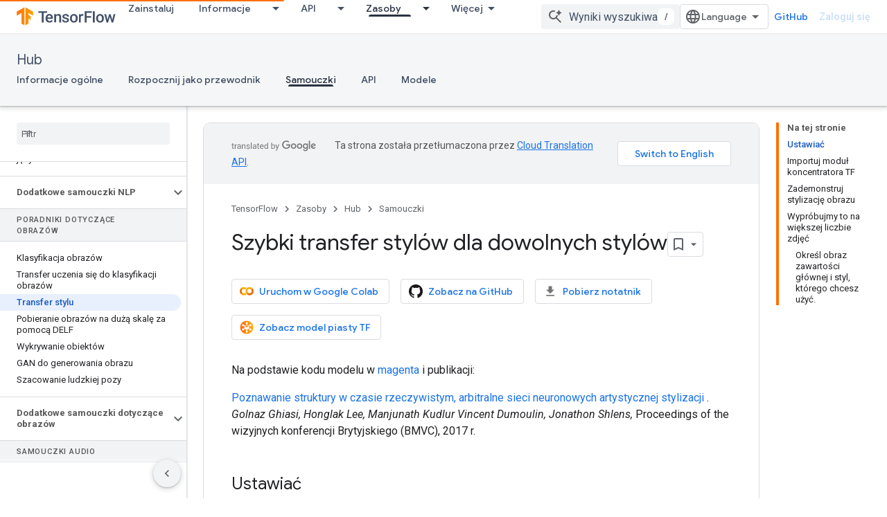

--- FILE ---
content_type: text/html; charset=utf-8
request_url: https://www.tensorflow.org/hub/tutorials/tf2_arbitrary_image_stylization?authuser=1&%3Bhl=pl&hl=pl
body_size: 27780
content:









<!doctype html>
<html 
      lang="pl-x-mtfrom-en"
      dir="ltr">
  <head>
    <meta name="google-signin-client-id" content="157101835696-ooapojlodmuabs2do2vuhhnf90bccmoi.apps.googleusercontent.com"><meta name="google-signin-scope"
          content="profile email https://www.googleapis.com/auth/developerprofiles https://www.googleapis.com/auth/developerprofiles.award https://www.googleapis.com/auth/devprofiles.full_control.firstparty"><meta property="og:site_name" content="TensorFlow">
    <meta property="og:type" content="website"><meta name="robots" content="noindex"><meta name="theme-color" content="#ff6f00"><meta charset="utf-8">
    <meta content="IE=Edge" http-equiv="X-UA-Compatible">
    <meta name="viewport" content="width=device-width, initial-scale=1">
    

    <link rel="manifest" href="/_pwa/tensorflow/manifest.json"
          crossorigin="use-credentials">
    <link rel="preconnect" href="//www.gstatic.com" crossorigin>
    <link rel="preconnect" href="//fonts.gstatic.com" crossorigin>
    <link rel="preconnect" href="//fonts.googleapis.com" crossorigin>
    <link rel="preconnect" href="//apis.google.com" crossorigin>
    <link rel="preconnect" href="//www.google-analytics.com" crossorigin><link rel="stylesheet" href="//fonts.googleapis.com/css?family=Google+Sans:400,500|Roboto:400,400italic,500,500italic,700,700italic|Roboto+Mono:400,500,700&display=swap">
      <link rel="stylesheet"
            href="//fonts.googleapis.com/css2?family=Material+Icons&family=Material+Symbols+Outlined&display=block"><link rel="stylesheet" href="https://www.gstatic.com/devrel-devsite/prod/vc5f006f889cc1db1408e856ba3b3ed5c9ee7e9490e5b06b7170054e5ec4f4567/tensorflow/css/app.css">
      <link rel="shortcut icon" href="https://www.gstatic.com/devrel-devsite/prod/vc5f006f889cc1db1408e856ba3b3ed5c9ee7e9490e5b06b7170054e5ec4f4567/tensorflow/images/favicon.png">
    <link rel="apple-touch-icon" href="https://www.gstatic.com/devrel-devsite/prod/vc5f006f889cc1db1408e856ba3b3ed5c9ee7e9490e5b06b7170054e5ec4f4567/tensorflow/images/apple-touch-icon-180x180.png"><link rel="canonical" href="https://www.tensorflow.org/hub/tutorials/tf2_arbitrary_image_stylization?hl=pl"><link rel="search" type="application/opensearchdescription+xml"
            title="TensorFlow" href="https://www.tensorflow.org/s/opensearch.xml?authuser=1&amp;hl=pl">
      <link rel="alternate" hreflang="en"
          href="https://www.tensorflow.org/hub/tutorials/tf2_arbitrary_image_stylization" /><link rel="alternate" hreflang="x-default" href="https://www.tensorflow.org/hub/tutorials/tf2_arbitrary_image_stylization" /><link rel="alternate" hreflang="ar"
          href="https://www.tensorflow.org/hub/tutorials/tf2_arbitrary_image_stylization?hl=ar" /><link rel="alternate" hreflang="bn"
          href="https://www.tensorflow.org/hub/tutorials/tf2_arbitrary_image_stylization?hl=bn" /><link rel="alternate" hreflang="zh-Hans"
          href="https://www.tensorflow.org/hub/tutorials/tf2_arbitrary_image_stylization?hl=zh-cn" /><link rel="alternate" hreflang="fa"
          href="https://www.tensorflow.org/hub/tutorials/tf2_arbitrary_image_stylization?hl=fa" /><link rel="alternate" hreflang="fr"
          href="https://www.tensorflow.org/hub/tutorials/tf2_arbitrary_image_stylization?hl=fr" /><link rel="alternate" hreflang="he"
          href="https://www.tensorflow.org/hub/tutorials/tf2_arbitrary_image_stylization?hl=he" /><link rel="alternate" hreflang="hi"
          href="https://www.tensorflow.org/hub/tutorials/tf2_arbitrary_image_stylization?hl=hi" /><link rel="alternate" hreflang="id"
          href="https://www.tensorflow.org/hub/tutorials/tf2_arbitrary_image_stylization?hl=id" /><link rel="alternate" hreflang="it"
          href="https://www.tensorflow.org/hub/tutorials/tf2_arbitrary_image_stylization?hl=it" /><link rel="alternate" hreflang="ja"
          href="https://www.tensorflow.org/hub/tutorials/tf2_arbitrary_image_stylization?hl=ja" /><link rel="alternate" hreflang="ko"
          href="https://www.tensorflow.org/hub/tutorials/tf2_arbitrary_image_stylization?hl=ko" /><link rel="alternate" hreflang="pl"
          href="https://www.tensorflow.org/hub/tutorials/tf2_arbitrary_image_stylization?hl=pl" /><link rel="alternate" hreflang="pt-BR"
          href="https://www.tensorflow.org/hub/tutorials/tf2_arbitrary_image_stylization?hl=pt-br" /><link rel="alternate" hreflang="ru"
          href="https://www.tensorflow.org/hub/tutorials/tf2_arbitrary_image_stylization?hl=ru" /><link rel="alternate" hreflang="es-419"
          href="https://www.tensorflow.org/hub/tutorials/tf2_arbitrary_image_stylization?hl=es-419" /><link rel="alternate" hreflang="th"
          href="https://www.tensorflow.org/hub/tutorials/tf2_arbitrary_image_stylization?hl=th" /><link rel="alternate" hreflang="tr"
          href="https://www.tensorflow.org/hub/tutorials/tf2_arbitrary_image_stylization?hl=tr" /><link rel="alternate" hreflang="vi"
          href="https://www.tensorflow.org/hub/tutorials/tf2_arbitrary_image_stylization?hl=vi" /><title>Szybki transfer stylów dla dowolnych stylów &nbsp;|&nbsp; TensorFlow Hub</title>

<meta property="og:title" content="Szybki transfer stylów dla dowolnych stylów &nbsp;|&nbsp; TensorFlow Hub"><meta property="og:url" content="https://www.tensorflow.org/hub/tutorials/tf2_arbitrary_image_stylization?hl=pl"><meta property="og:image" content="https://www.tensorflow.org/static/site-assets/images/project-logos/tensorflow-hub-logo-social.png?authuser=1&amp;hl=pl">
  <meta property="og:image:width" content="1200">
  <meta property="og:image:height" content="675"><meta property="og:locale" content="pl"><meta name="twitter:card" content="summary_large_image"><script type="application/ld+json">
  {
    "@context": "https://schema.org",
    "@type": "Article",
    
    "headline": "Szybki transfer stylów dla dowolnych stylów"
  }
</script><script type="application/ld+json">
  {
    "@context": "https://schema.org",
    "@type": "BreadcrumbList",
    "itemListElement": [{
      "@type": "ListItem",
      "position": 1,
      "name": "Hub",
      "item": "https://www.tensorflow.org/hub"
    },{
      "@type": "ListItem",
      "position": 2,
      "name": "Szybki transfer stylów dla dowolnych stylów",
      "item": "https://www.tensorflow.org/hub/tutorials/tf2_arbitrary_image_stylization"
    }]
  }
  </script><link rel="alternate machine-translated-from" hreflang="en"
        href="https://www.tensorflow.org/hub/tutorials/tf2_arbitrary_image_stylization?hl=en&amp;authuser=1">
  

  

  


    
      <link rel="stylesheet" href="/extras.css"></head>
  <body class="color-scheme--light"
        template="page"
        theme="tensorflow-theme"
        type="article"
        
        
        
        layout="docs"
        
        
        
        
        
        display-toc
        pending>
  
    <devsite-progress type="indeterminate" id="app-progress"></devsite-progress>
  
  
    <a href="#main-content" class="skip-link button">
      
      Przejdź do głównej treści
    </a>
    <section class="devsite-wrapper">
      <devsite-cookie-notification-bar></devsite-cookie-notification-bar><devsite-header role="banner">
  
    





















<div class="devsite-header--inner" data-nosnippet>
  <div class="devsite-top-logo-row-wrapper-wrapper">
    <div class="devsite-top-logo-row-wrapper">
      <div class="devsite-top-logo-row">
        <button type="button" id="devsite-hamburger-menu"
          class="devsite-header-icon-button button-flat material-icons gc-analytics-event"
          data-category="Site-Wide Custom Events"
          data-label="Navigation menu button"
          visually-hidden
          aria-label="Otwórz menu">
        </button>
        
<div class="devsite-product-name-wrapper">

  <a href="/" class="devsite-site-logo-link gc-analytics-event"
   data-category="Site-Wide Custom Events" data-label="Site logo" track-type="globalNav"
   track-name="tensorFlow" track-metadata-position="nav"
   track-metadata-eventDetail="nav">
  
  <picture>
    
    <img src="https://www.gstatic.com/devrel-devsite/prod/vc5f006f889cc1db1408e856ba3b3ed5c9ee7e9490e5b06b7170054e5ec4f4567/tensorflow/images/lockup.svg" class="devsite-site-logo" alt="TensorFlow">
  </picture>
  
</a>



  
  
  <span class="devsite-product-name">
    <ul class="devsite-breadcrumb-list"
  >
  
  <li class="devsite-breadcrumb-item
             ">
    
    
    
      
      
    
  </li>
  
</ul>
  </span>

</div>
        <div class="devsite-top-logo-row-middle">
          <div class="devsite-header-upper-tabs">
            
              
              
  <devsite-tabs class="upper-tabs">

    <nav class="devsite-tabs-wrapper" aria-label="Górne karty">
      
        
          <tab  >
            
    <a href="https://www.tensorflow.org/install?authuser=1&amp;hl=pl"
    class="devsite-tabs-content gc-analytics-event "
      track-metadata-eventdetail="https://www.tensorflow.org/install?authuser=1&amp;hl=pl"
    
       track-type="nav"
       track-metadata-position="nav - zainstaluj"
       track-metadata-module="primary nav"
       
       
         
           data-category="Site-Wide Custom Events"
         
           data-label="Tab: Zainstaluj"
         
           track-name="zainstaluj"
         
       >
    Zainstaluj
  
    </a>
    
  
          </tab>
        
      
        
          <tab class="devsite-dropdown
    
    
    
    ">
  
    <a href="https://www.tensorflow.org/learn?authuser=1&amp;hl=pl"
    class="devsite-tabs-content gc-analytics-event "
      track-metadata-eventdetail="https://www.tensorflow.org/learn?authuser=1&amp;hl=pl"
    
       track-type="nav"
       track-metadata-position="nav - informacje"
       track-metadata-module="primary nav"
       
       
         
           data-category="Site-Wide Custom Events"
         
           data-label="Tab: Informacje"
         
           track-name="informacje"
         
       >
    Informacje
  
    </a>
    
      <button
         aria-haspopup="menu"
         aria-expanded="false"
         aria-label="Menu dla Informacje"
         track-type="nav"
         track-metadata-eventdetail="https://www.tensorflow.org/learn?authuser=1&amp;hl=pl"
         track-metadata-position="nav - informacje"
         track-metadata-module="primary nav"
         
          
            data-category="Site-Wide Custom Events"
          
            data-label="Tab: Informacje"
          
            track-name="informacje"
          
        
         class="devsite-tabs-dropdown-toggle devsite-icon devsite-icon-arrow-drop-down"></button>
    
  
  <div class="devsite-tabs-dropdown" role="menu" aria-label="submenu" hidden>
    
    <div class="devsite-tabs-dropdown-content">
      
        <div class="devsite-tabs-dropdown-column
                    tfo-menu-column-learn">
          
            <ul class="devsite-tabs-dropdown-section
                       ">
              
              
              
                <li class="devsite-nav-item">
                  <a href="https://www.tensorflow.org/learn?authuser=1&amp;hl=pl"
                    
                     track-type="nav"
                     track-metadata-eventdetail="https://www.tensorflow.org/learn?authuser=1&amp;hl=pl"
                     track-metadata-position="nav - informacje"
                     track-metadata-module="tertiary nav"
                     
                     tooltip
                  >
                    
                    <div class="devsite-nav-item-title">
                      Wprowadzenie
                    </div>
                    
                    <div class="devsite-nav-item-description">
                      Nowy w TensorFlow?
                    </div>
                    
                  </a>
                </li>
              
                <li class="devsite-nav-item">
                  <a href="https://www.tensorflow.org/tutorials?authuser=1&amp;hl=pl"
                    
                     track-type="nav"
                     track-metadata-eventdetail="https://www.tensorflow.org/tutorials?authuser=1&amp;hl=pl"
                     track-metadata-position="nav - informacje"
                     track-metadata-module="tertiary nav"
                     
                     tooltip
                  >
                    
                    <div class="devsite-nav-item-title">
                      Samouczki
                    </div>
                    
                    <div class="devsite-nav-item-description">
                      Dowiedz się, jak korzystać z TensorFlow, korzystając z kompleksowych przykładów
                    </div>
                    
                  </a>
                </li>
              
                <li class="devsite-nav-item">
                  <a href="https://www.tensorflow.org/guide?authuser=1&amp;hl=pl"
                    
                     track-type="nav"
                     track-metadata-eventdetail="https://www.tensorflow.org/guide?authuser=1&amp;hl=pl"
                     track-metadata-position="nav - informacje"
                     track-metadata-module="tertiary nav"
                     
                     tooltip
                  >
                    
                    <div class="devsite-nav-item-title">
                      Rozpocznij jako przewodnik
                    </div>
                    
                    <div class="devsite-nav-item-description">
                      Poznaj koncepcje i komponenty frameworku
                    </div>
                    
                  </a>
                </li>
              
                <li class="devsite-nav-item">
                  <a href="https://www.tensorflow.org/resources/learn-ml?authuser=1&amp;hl=pl"
                    
                     track-type="nav"
                     track-metadata-eventdetail="https://www.tensorflow.org/resources/learn-ml?authuser=1&amp;hl=pl"
                     track-metadata-position="nav - informacje"
                     track-metadata-module="tertiary nav"
                     
                     tooltip
                  >
                    
                    <div class="devsite-nav-item-title">
                      Dowiedz się ML
                    </div>
                    
                    <div class="devsite-nav-item-description">
                      Zasoby edukacyjne, dzięki którym możesz opanować swoją ścieżkę dzięki TensorFlow
                    </div>
                    
                  </a>
                </li>
              
            </ul>
          
        </div>
      
    </div>
  </div>
</tab>
        
      
        
          <tab class="devsite-dropdown
    
    
    
    ">
  
    <a href="https://www.tensorflow.org/api?authuser=1&amp;hl=pl"
    class="devsite-tabs-content gc-analytics-event "
      track-metadata-eventdetail="https://www.tensorflow.org/api?authuser=1&amp;hl=pl"
    
       track-type="nav"
       track-metadata-position="nav - api"
       track-metadata-module="primary nav"
       
       
         
           data-category="Site-Wide Custom Events"
         
           data-label="Tab: API"
         
           track-name="api"
         
       >
    API
  
    </a>
    
      <button
         aria-haspopup="menu"
         aria-expanded="false"
         aria-label="Menu dla API"
         track-type="nav"
         track-metadata-eventdetail="https://www.tensorflow.org/api?authuser=1&amp;hl=pl"
         track-metadata-position="nav - api"
         track-metadata-module="primary nav"
         
          
            data-category="Site-Wide Custom Events"
          
            data-label="Tab: API"
          
            track-name="api"
          
        
         class="devsite-tabs-dropdown-toggle devsite-icon devsite-icon-arrow-drop-down"></button>
    
  
  <div class="devsite-tabs-dropdown" role="menu" aria-label="submenu" hidden>
    
    <div class="devsite-tabs-dropdown-content">
      
        <div class="devsite-tabs-dropdown-column
                    ">
          
            <ul class="devsite-tabs-dropdown-section
                       ">
              
              
              
                <li class="devsite-nav-item">
                  <a href="https://www.tensorflow.org/api/stable?authuser=1&amp;hl=pl"
                    
                     track-type="nav"
                     track-metadata-eventdetail="https://www.tensorflow.org/api/stable?authuser=1&amp;hl=pl"
                     track-metadata-position="nav - api"
                     track-metadata-module="tertiary nav"
                     
                     tooltip
                  >
                    
                    <div class="devsite-nav-item-title">
                      TensorFlow (v2.16.1)
                    </div>
                    
                  </a>
                </li>
              
                <li class="devsite-nav-item">
                  <a href="https://www.tensorflow.org/versions?authuser=1&amp;hl=pl"
                    
                     track-type="nav"
                     track-metadata-eventdetail="https://www.tensorflow.org/versions?authuser=1&amp;hl=pl"
                     track-metadata-position="nav - api"
                     track-metadata-module="tertiary nav"
                     
                     tooltip
                  >
                    
                    <div class="devsite-nav-item-title">
                      Versions…
                    </div>
                    
                  </a>
                </li>
              
            </ul>
          
        </div>
      
        <div class="devsite-tabs-dropdown-column
                    ">
          
            <ul class="devsite-tabs-dropdown-section
                       ">
              
              
              
                <li class="devsite-nav-item">
                  <a href="https://js.tensorflow.org/api/latest/?authuser=1&amp;hl=pl"
                    
                     track-type="nav"
                     track-metadata-eventdetail="https://js.tensorflow.org/api/latest/?authuser=1&amp;hl=pl"
                     track-metadata-position="nav - api"
                     track-metadata-module="tertiary nav"
                     
                     tooltip
                  >
                    
                    <div class="devsite-nav-item-title">
                      TensorFlow.js
                    </div>
                    
                  </a>
                </li>
              
                <li class="devsite-nav-item">
                  <a href="https://www.tensorflow.org/lite/api_docs?authuser=1&amp;hl=pl"
                    
                     track-type="nav"
                     track-metadata-eventdetail="https://www.tensorflow.org/lite/api_docs?authuser=1&amp;hl=pl"
                     track-metadata-position="nav - api"
                     track-metadata-module="tertiary nav"
                     
                     tooltip
                  >
                    
                    <div class="devsite-nav-item-title">
                      TensorFlow Lite
                    </div>
                    
                  </a>
                </li>
              
                <li class="devsite-nav-item">
                  <a href="https://www.tensorflow.org/tfx/api_docs?authuser=1&amp;hl=pl"
                    
                     track-type="nav"
                     track-metadata-eventdetail="https://www.tensorflow.org/tfx/api_docs?authuser=1&amp;hl=pl"
                     track-metadata-position="nav - api"
                     track-metadata-module="tertiary nav"
                     
                     tooltip
                  >
                    
                    <div class="devsite-nav-item-title">
                      TFX
                    </div>
                    
                  </a>
                </li>
              
            </ul>
          
        </div>
      
    </div>
  </div>
</tab>
        
      
        
          <tab class="devsite-dropdown
    
    devsite-active
    
    ">
  
    <a href="https://www.tensorflow.org/resources?authuser=1&amp;hl=pl"
    class="devsite-tabs-content gc-analytics-event "
      track-metadata-eventdetail="https://www.tensorflow.org/resources?authuser=1&amp;hl=pl"
    
       track-type="nav"
       track-metadata-position="nav - zasoby"
       track-metadata-module="primary nav"
       aria-label="Zasoby, selected" 
       
         
           data-category="Site-Wide Custom Events"
         
           data-label="Tab: Zasoby"
         
           track-name="zasoby"
         
       >
    Zasoby
  
    </a>
    
      <button
         aria-haspopup="menu"
         aria-expanded="false"
         aria-label="Menu dla Zasoby"
         track-type="nav"
         track-metadata-eventdetail="https://www.tensorflow.org/resources?authuser=1&amp;hl=pl"
         track-metadata-position="nav - zasoby"
         track-metadata-module="primary nav"
         
          
            data-category="Site-Wide Custom Events"
          
            data-label="Tab: Zasoby"
          
            track-name="zasoby"
          
        
         class="devsite-tabs-dropdown-toggle devsite-icon devsite-icon-arrow-drop-down"></button>
    
  
  <div class="devsite-tabs-dropdown" role="menu" aria-label="submenu" hidden>
    
    <div class="devsite-tabs-dropdown-content">
      
        <div class="devsite-tabs-dropdown-column
                    ">
          
            <ul class="devsite-tabs-dropdown-section
                       ">
              
                <li class="devsite-nav-title" role="heading" tooltip>BIBLIOTEKI</li>
              
              
              
                <li class="devsite-nav-item">
                  <a href="https://www.tensorflow.org/js?authuser=1&amp;hl=pl"
                    
                     track-type="nav"
                     track-metadata-eventdetail="https://www.tensorflow.org/js?authuser=1&amp;hl=pl"
                     track-metadata-position="nav - zasoby"
                     track-metadata-module="tertiary nav"
                     
                       track-metadata-module_headline="biblioteki"
                     
                     tooltip
                  >
                    
                    <div class="devsite-nav-item-title">
                      TensorFlow.js
                    </div>
                    
                    <div class="devsite-nav-item-description">
                      Twórz aplikacje internetowe ML w JavaScript
                    </div>
                    
                  </a>
                </li>
              
                <li class="devsite-nav-item">
                  <a href="https://www.tensorflow.org/lite?authuser=1&amp;hl=pl"
                    
                     track-type="nav"
                     track-metadata-eventdetail="https://www.tensorflow.org/lite?authuser=1&amp;hl=pl"
                     track-metadata-position="nav - zasoby"
                     track-metadata-module="tertiary nav"
                     
                       track-metadata-module_headline="biblioteki"
                     
                     tooltip
                  >
                    
                    <div class="devsite-nav-item-title">
                      TensorFlow Lite,
                    </div>
                    
                    <div class="devsite-nav-item-description">
                      Wdrażaj ML na urządzeniach mobilnych, mikrokontrolerach i innych urządzeniach brzegowych
                    </div>
                    
                  </a>
                </li>
              
                <li class="devsite-nav-item">
                  <a href="https://www.tensorflow.org/tfx?authuser=1&amp;hl=pl"
                    
                     track-type="nav"
                     track-metadata-eventdetail="https://www.tensorflow.org/tfx?authuser=1&amp;hl=pl"
                     track-metadata-position="nav - zasoby"
                     track-metadata-module="tertiary nav"
                     
                       track-metadata-module_headline="biblioteki"
                     
                     tooltip
                  >
                    
                    <div class="devsite-nav-item-title">
                      TFX
                    </div>
                    
                    <div class="devsite-nav-item-description">
                      Twórz produkcyjne potoki ML
                    </div>
                    
                  </a>
                </li>
              
                <li class="devsite-nav-item">
                  <a href="https://www.tensorflow.org/resources/libraries-extensions?authuser=1&amp;hl=pl"
                    
                     track-type="nav"
                     track-metadata-eventdetail="https://www.tensorflow.org/resources/libraries-extensions?authuser=1&amp;hl=pl"
                     track-metadata-position="nav - zasoby"
                     track-metadata-module="tertiary nav"
                     
                       track-metadata-module_headline="biblioteki"
                     
                     tooltip
                  >
                    
                    <div class="devsite-nav-item-title">
                      Wszystkie biblioteki
                    </div>
                    
                    <div class="devsite-nav-item-description">
                      Twórz zaawansowane modele i rozszerzaj TensorFlow
                    </div>
                    
                  </a>
                </li>
              
            </ul>
          
        </div>
      
        <div class="devsite-tabs-dropdown-column
                    ">
          
            <ul class="devsite-tabs-dropdown-section
                       ">
              
                <li class="devsite-nav-title" role="heading" tooltip>SUROWCE</li>
              
              
              
                <li class="devsite-nav-item">
                  <a href="https://www.tensorflow.org/resources/models-datasets?authuser=1&amp;hl=pl"
                    
                     track-type="nav"
                     track-metadata-eventdetail="https://www.tensorflow.org/resources/models-datasets?authuser=1&amp;hl=pl"
                     track-metadata-position="nav - zasoby"
                     track-metadata-module="tertiary nav"
                     
                       track-metadata-module_headline="surowce"
                     
                     tooltip
                  >
                    
                    <div class="devsite-nav-item-title">
                      Modele i zbiory danych
                    </div>
                    
                    <div class="devsite-nav-item-description">
                      Wstępnie wytrenowane modele i zbiory danych utworzone przez Google i społeczność
                    </div>
                    
                  </a>
                </li>
              
                <li class="devsite-nav-item">
                  <a href="https://www.tensorflow.org/resources/tools?authuser=1&amp;hl=pl"
                    
                     track-type="nav"
                     track-metadata-eventdetail="https://www.tensorflow.org/resources/tools?authuser=1&amp;hl=pl"
                     track-metadata-position="nav - zasoby"
                     track-metadata-module="tertiary nav"
                     
                       track-metadata-module_headline="surowce"
                     
                     tooltip
                  >
                    
                    <div class="devsite-nav-item-title">
                      Narzędzia
                    </div>
                    
                    <div class="devsite-nav-item-description">
                      Narzędzia do wspierania i przyspieszania przepływów pracy TensorFlow
                    </div>
                    
                  </a>
                </li>
              
                <li class="devsite-nav-item">
                  <a href="https://www.tensorflow.org/responsible_ai?authuser=1&amp;hl=pl"
                    
                     track-type="nav"
                     track-metadata-eventdetail="https://www.tensorflow.org/responsible_ai?authuser=1&amp;hl=pl"
                     track-metadata-position="nav - zasoby"
                     track-metadata-module="tertiary nav"
                     
                       track-metadata-module_headline="surowce"
                     
                     tooltip
                  >
                    
                    <div class="devsite-nav-item-title">
                      Odpowiedzialna sztuczna inteligencja
                    </div>
                    
                    <div class="devsite-nav-item-description">
                      Zasoby na każdym etapie przepływu pracy ML
                    </div>
                    
                  </a>
                </li>
              
                <li class="devsite-nav-item">
                  <a href="https://www.tensorflow.org/resources/recommendation-systems?authuser=1&amp;hl=pl"
                    
                     track-type="nav"
                     track-metadata-eventdetail="https://www.tensorflow.org/resources/recommendation-systems?authuser=1&amp;hl=pl"
                     track-metadata-position="nav - zasoby"
                     track-metadata-module="tertiary nav"
                     
                       track-metadata-module_headline="surowce"
                     
                     tooltip
                  >
                    
                    <div class="devsite-nav-item-title">
                      Systemy rekomendacji
                    </div>
                    
                    <div class="devsite-nav-item-description">
                      Twórz systemy rekomendacji za pomocą narzędzi open source
                    </div>
                    
                  </a>
                </li>
              
            </ul>
          
        </div>
      
    </div>
  </div>
</tab>
        
      
        
          <tab class="devsite-dropdown
    
    
    
    ">
  
    <a href="https://www.tensorflow.org/community?authuser=1&amp;hl=pl"
    class="devsite-tabs-content gc-analytics-event "
      track-metadata-eventdetail="https://www.tensorflow.org/community?authuser=1&amp;hl=pl"
    
       track-type="nav"
       track-metadata-position="nav - społeczność"
       track-metadata-module="primary nav"
       
       
         
           data-category="Site-Wide Custom Events"
         
           data-label="Tab: Społeczność"
         
           track-name="społeczność"
         
       >
    Społeczność
  
    </a>
    
      <button
         aria-haspopup="menu"
         aria-expanded="false"
         aria-label="Menu dla Społeczność"
         track-type="nav"
         track-metadata-eventdetail="https://www.tensorflow.org/community?authuser=1&amp;hl=pl"
         track-metadata-position="nav - społeczność"
         track-metadata-module="primary nav"
         
          
            data-category="Site-Wide Custom Events"
          
            data-label="Tab: Społeczność"
          
            track-name="społeczność"
          
        
         class="devsite-tabs-dropdown-toggle devsite-icon devsite-icon-arrow-drop-down"></button>
    
  
  <div class="devsite-tabs-dropdown" role="menu" aria-label="submenu" hidden>
    
    <div class="devsite-tabs-dropdown-content">
      
        <div class="devsite-tabs-dropdown-column
                    ">
          
            <ul class="devsite-tabs-dropdown-section
                       ">
              
              
              
                <li class="devsite-nav-item">
                  <a href="https://www.tensorflow.org/community/groups?authuser=1&amp;hl=pl"
                    
                     track-type="nav"
                     track-metadata-eventdetail="https://www.tensorflow.org/community/groups?authuser=1&amp;hl=pl"
                     track-metadata-position="nav - społeczność"
                     track-metadata-module="tertiary nav"
                     
                     tooltip
                  >
                    
                    <div class="devsite-nav-item-title">
                      Grupy
                    </div>
                    
                    <div class="devsite-nav-item-description">
                      Grupy użytkowników, grupy zainteresowań i listy mailingowe
                    </div>
                    
                  </a>
                </li>
              
                <li class="devsite-nav-item">
                  <a href="https://www.tensorflow.org/community/contribute?authuser=1&amp;hl=pl"
                    
                     track-type="nav"
                     track-metadata-eventdetail="https://www.tensorflow.org/community/contribute?authuser=1&amp;hl=pl"
                     track-metadata-position="nav - społeczność"
                     track-metadata-module="tertiary nav"
                     
                     tooltip
                  >
                    
                    <div class="devsite-nav-item-title">
                      Opublikuj coś
                    </div>
                    
                    <div class="devsite-nav-item-description">
                      Przewodnik dotyczący wkładu w kod i dokumentację
                    </div>
                    
                  </a>
                </li>
              
                <li class="devsite-nav-item">
                  <a href="https://blog.tensorflow.org/?authuser=1&amp;hl=pl"
                    
                     track-type="nav"
                     track-metadata-eventdetail="https://blog.tensorflow.org/?authuser=1&amp;hl=pl"
                     track-metadata-position="nav - społeczność"
                     track-metadata-module="tertiary nav"
                     
                     tooltip
                  >
                    
                    <div class="devsite-nav-item-title">
                      Blog
                    </div>
                    
                    <div class="devsite-nav-item-description">
                      Bądź na bieżąco ze wszystkimi rzeczami TensorFlow
                    </div>
                    
                  </a>
                </li>
              
                <li class="devsite-nav-item">
                  <a href="https://discuss.tensorflow.org?authuser=1&amp;hl=pl"
                    
                     track-type="nav"
                     track-metadata-eventdetail="https://discuss.tensorflow.org?authuser=1&amp;hl=pl"
                     track-metadata-position="nav - społeczność"
                     track-metadata-module="tertiary nav"
                     
                     tooltip
                  >
                    
                    <div class="devsite-nav-item-title">
                      Forum
                    </div>
                    
                    <div class="devsite-nav-item-description">
                      Platforma dyskusyjna dla społeczności TensorFlow
                    </div>
                    
                  </a>
                </li>
              
            </ul>
          
        </div>
      
    </div>
  </div>
</tab>
        
      
        
          <tab class="devsite-dropdown
    
    
    
    ">
  
    <a href="https://www.tensorflow.org/about?authuser=1&amp;hl=pl"
    class="devsite-tabs-content gc-analytics-event "
      track-metadata-eventdetail="https://www.tensorflow.org/about?authuser=1&amp;hl=pl"
    
       track-type="nav"
       track-metadata-position="nav - dlaczego tensorflow"
       track-metadata-module="primary nav"
       
       
         
           data-category="Site-Wide Custom Events"
         
           data-label="Tab: Dlaczego TensorFlow"
         
           track-name="dlaczego tensorflow"
         
       >
    Dlaczego TensorFlow
  
    </a>
    
      <button
         aria-haspopup="menu"
         aria-expanded="false"
         aria-label="Menu dla Dlaczego TensorFlow"
         track-type="nav"
         track-metadata-eventdetail="https://www.tensorflow.org/about?authuser=1&amp;hl=pl"
         track-metadata-position="nav - dlaczego tensorflow"
         track-metadata-module="primary nav"
         
          
            data-category="Site-Wide Custom Events"
          
            data-label="Tab: Dlaczego TensorFlow"
          
            track-name="dlaczego tensorflow"
          
        
         class="devsite-tabs-dropdown-toggle devsite-icon devsite-icon-arrow-drop-down"></button>
    
  
  <div class="devsite-tabs-dropdown" role="menu" aria-label="submenu" hidden>
    
    <div class="devsite-tabs-dropdown-content">
      
        <div class="devsite-tabs-dropdown-column
                    ">
          
            <ul class="devsite-tabs-dropdown-section
                       ">
              
              
              
                <li class="devsite-nav-item">
                  <a href="https://www.tensorflow.org/about?authuser=1&amp;hl=pl"
                    
                     track-type="nav"
                     track-metadata-eventdetail="https://www.tensorflow.org/about?authuser=1&amp;hl=pl"
                     track-metadata-position="nav - dlaczego tensorflow"
                     track-metadata-module="tertiary nav"
                     
                     tooltip
                  >
                    
                    <div class="devsite-nav-item-title">
                      Informacje
                    </div>
                    
                  </a>
                </li>
              
                <li class="devsite-nav-item">
                  <a href="https://www.tensorflow.org/about/case-studies?authuser=1&amp;hl=pl"
                    
                     track-type="nav"
                     track-metadata-eventdetail="https://www.tensorflow.org/about/case-studies?authuser=1&amp;hl=pl"
                     track-metadata-position="nav - dlaczego tensorflow"
                     track-metadata-module="tertiary nav"
                     
                     tooltip
                  >
                    
                    <div class="devsite-nav-item-title">
                      Studia przypadków
                    </div>
                    
                  </a>
                </li>
              
            </ul>
          
        </div>
      
    </div>
  </div>
</tab>
        
      
    </nav>

  </devsite-tabs>

            
           </div>
          
<devsite-search
    enable-signin
    enable-search
    enable-suggestions
      enable-query-completion
    
    enable-search-summaries
    project-name="TensorFlow Hub"
    tenant-name="TensorFlow"
    
    
    
    
    
    >
  <form class="devsite-search-form" action="https://www.tensorflow.org/s/results?authuser=1&amp;hl=pl" method="GET">
    <div class="devsite-search-container">
      <button type="button"
              search-open
              class="devsite-search-button devsite-header-icon-button button-flat material-icons"
              
              aria-label="Otwórz wyszukiwanie"></button>
      <div class="devsite-searchbox">
        <input
          aria-activedescendant=""
          aria-autocomplete="list"
          
          aria-label="Wyniki wyszukiwania"
          aria-expanded="false"
          aria-haspopup="listbox"
          autocomplete="off"
          class="devsite-search-field devsite-search-query"
          name="q"
          
          placeholder="Wyniki wyszukiwania"
          role="combobox"
          type="text"
          value=""
          >
          <div class="devsite-search-image material-icons" aria-hidden="true">
            
              <svg class="devsite-search-ai-image" width="24" height="24" viewBox="0 0 24 24" fill="none" xmlns="http://www.w3.org/2000/svg">
                  <g clip-path="url(#clip0_6641_386)">
                    <path d="M19.6 21L13.3 14.7C12.8 15.1 12.225 15.4167 11.575 15.65C10.925 15.8833 10.2333 16 9.5 16C7.68333 16 6.14167 15.375 4.875 14.125C3.625 12.8583 3 11.3167 3 9.5C3 7.68333 3.625 6.15 4.875 4.9C6.14167 3.63333 7.68333 3 9.5 3C10.0167 3 10.5167 3.05833 11 3.175C11.4833 3.275 11.9417 3.43333 12.375 3.65L10.825 5.2C10.6083 5.13333 10.3917 5.08333 10.175 5.05C9.95833 5.01667 9.73333 5 9.5 5C8.25 5 7.18333 5.44167 6.3 6.325C5.43333 7.19167 5 8.25 5 9.5C5 10.75 5.43333 11.8167 6.3 12.7C7.18333 13.5667 8.25 14 9.5 14C10.6667 14 11.6667 13.625 12.5 12.875C13.35 12.1083 13.8417 11.15 13.975 10H15.975C15.925 10.6333 15.7833 11.2333 15.55 11.8C15.3333 12.3667 15.05 12.8667 14.7 13.3L21 19.6L19.6 21ZM17.5 12C17.5 10.4667 16.9667 9.16667 15.9 8.1C14.8333 7.03333 13.5333 6.5 12 6.5C13.5333 6.5 14.8333 5.96667 15.9 4.9C16.9667 3.83333 17.5 2.53333 17.5 0.999999C17.5 2.53333 18.0333 3.83333 19.1 4.9C20.1667 5.96667 21.4667 6.5 23 6.5C21.4667 6.5 20.1667 7.03333 19.1 8.1C18.0333 9.16667 17.5 10.4667 17.5 12Z" fill="#5F6368"/>
                  </g>
                <defs>
                <clipPath id="clip0_6641_386">
                <rect width="24" height="24" fill="white"/>
                </clipPath>
                </defs>
              </svg>
            
          </div>
          <div class="devsite-search-shortcut-icon-container" aria-hidden="true">
            <kbd class="devsite-search-shortcut-icon">/</kbd>
          </div>
      </div>
    </div>
  </form>
  <button type="button"
          search-close
          class="devsite-search-button devsite-header-icon-button button-flat material-icons"
          
          aria-label="Zamknij wyszukiwanie"></button>
</devsite-search>

        </div>

        

          

          

          

          
<devsite-language-selector>
  <ul role="presentation">
    
    
    <li role="presentation">
      <a role="menuitem" lang="en"
        >English</a>
    </li>
    
    <li role="presentation">
      <a role="menuitem" lang="es_419"
        >Español – América Latina</a>
    </li>
    
    <li role="presentation">
      <a role="menuitem" lang="fr"
        >Français</a>
    </li>
    
    <li role="presentation">
      <a role="menuitem" lang="id"
        >Indonesia</a>
    </li>
    
    <li role="presentation">
      <a role="menuitem" lang="it"
        >Italiano</a>
    </li>
    
    <li role="presentation">
      <a role="menuitem" lang="pl"
        >Polski</a>
    </li>
    
    <li role="presentation">
      <a role="menuitem" lang="pt_br"
        >Português – Brasil</a>
    </li>
    
    <li role="presentation">
      <a role="menuitem" lang="vi"
        >Tiếng Việt</a>
    </li>
    
    <li role="presentation">
      <a role="menuitem" lang="tr"
        >Türkçe</a>
    </li>
    
    <li role="presentation">
      <a role="menuitem" lang="ru"
        >Русский</a>
    </li>
    
    <li role="presentation">
      <a role="menuitem" lang="he"
        >עברית</a>
    </li>
    
    <li role="presentation">
      <a role="menuitem" lang="ar"
        >العربيّة</a>
    </li>
    
    <li role="presentation">
      <a role="menuitem" lang="fa"
        >فارسی</a>
    </li>
    
    <li role="presentation">
      <a role="menuitem" lang="hi"
        >हिंदी</a>
    </li>
    
    <li role="presentation">
      <a role="menuitem" lang="bn"
        >বাংলা</a>
    </li>
    
    <li role="presentation">
      <a role="menuitem" lang="th"
        >ภาษาไทย</a>
    </li>
    
    <li role="presentation">
      <a role="menuitem" lang="zh_cn"
        >中文 – 简体</a>
    </li>
    
    <li role="presentation">
      <a role="menuitem" lang="ja"
        >日本語</a>
    </li>
    
    <li role="presentation">
      <a role="menuitem" lang="ko"
        >한국어</a>
    </li>
    
  </ul>
</devsite-language-selector>


          
            <a class="devsite-header-link devsite-top-button button gc-analytics-event "
    href="//github.com/tensorflow"
    data-category="Site-Wide Custom Events"
    data-label="Site header link: GitHub"
    >
  GitHub
</a>
          

        

        
          <devsite-user 
                        
                        
                          enable-profiles
                        
                        
                        id="devsite-user">
            
              
              <span class="button devsite-top-button" aria-hidden="true" visually-hidden>Zaloguj się</span>
            
          </devsite-user>
        
        
        
      </div>
    </div>
  </div>



  <div class="devsite-collapsible-section
    ">
    <div class="devsite-header-background">
      
        
          <div class="devsite-product-id-row"
           >
            <div class="devsite-product-description-row">
              
                
                <div class="devsite-product-id">
                  
                  
                  
                    <ul class="devsite-breadcrumb-list"
  >
  
  <li class="devsite-breadcrumb-item
             ">
    
    
    
      
        
  <a href="https://www.tensorflow.org/hub?authuser=1&amp;hl=pl"
      
        class="devsite-breadcrumb-link gc-analytics-event"
      
        data-category="Site-Wide Custom Events"
      
        data-label="Lower Header"
      
        data-value="1"
      
        track-type="globalNav"
      
        track-name="breadcrumb"
      
        track-metadata-position="1"
      
        track-metadata-eventdetail="TensorFlow Hub"
      
    >
    
          Hub
        
  </a>
  
      
    
  </li>
  
</ul>
                </div>
                
              
              
            </div>
            
          </div>
          
        
      
      
        <div class="devsite-doc-set-nav-row">
          
          
            
            
  <devsite-tabs class="lower-tabs">

    <nav class="devsite-tabs-wrapper" aria-label="Dolne karty">
      
        
          <tab  >
            
    <a href="https://www.tensorflow.org/hub?authuser=1&amp;hl=pl"
    class="devsite-tabs-content gc-analytics-event "
      track-metadata-eventdetail="https://www.tensorflow.org/hub?authuser=1&amp;hl=pl"
    
       track-type="nav"
       track-metadata-position="nav - overview"
       track-metadata-module="primary nav"
       
       
         
           data-category="Site-Wide Custom Events"
         
           data-label="Tab: Informacje ogólne"
         
           track-name="overview"
         
       >
    Informacje ogólne
  
    </a>
    
  
          </tab>
        
      
        
          <tab  >
            
    <a href="https://www.tensorflow.org/hub/overview?authuser=1&amp;hl=pl"
    class="devsite-tabs-content gc-analytics-event "
      track-metadata-eventdetail="https://www.tensorflow.org/hub/overview?authuser=1&amp;hl=pl"
    
       track-type="nav"
       track-metadata-position="nav - rozpocznij jako przewodnik"
       track-metadata-module="primary nav"
       
       
         
           data-category="Site-Wide Custom Events"
         
           data-label="Tab: Rozpocznij jako przewodnik"
         
           track-name="rozpocznij jako przewodnik"
         
       >
    Rozpocznij jako przewodnik
  
    </a>
    
  
          </tab>
        
      
        
          <tab  class="devsite-active">
            
    <a href="https://www.tensorflow.org/hub/tutorials?authuser=1&amp;hl=pl"
    class="devsite-tabs-content gc-analytics-event "
      track-metadata-eventdetail="https://www.tensorflow.org/hub/tutorials?authuser=1&amp;hl=pl"
    
       track-type="nav"
       track-metadata-position="nav - samouczki"
       track-metadata-module="primary nav"
       aria-label="Samouczki, selected" 
       
         
           data-category="Site-Wide Custom Events"
         
           data-label="Tab: Samouczki"
         
           track-name="samouczki"
         
       >
    Samouczki
  
    </a>
    
  
          </tab>
        
      
        
          <tab  >
            
    <a href="https://www.tensorflow.org/hub/api_docs/python/hub?authuser=1&amp;hl=pl"
    class="devsite-tabs-content gc-analytics-event "
      track-metadata-eventdetail="https://www.tensorflow.org/hub/api_docs/python/hub?authuser=1&amp;hl=pl"
    
       track-type="nav"
       track-metadata-position="nav - api"
       track-metadata-module="primary nav"
       
       
         
           data-category="Site-Wide Custom Events"
         
           data-label="Tab: API"
         
           track-name="api"
         
       >
    API
  
    </a>
    
  
          </tab>
        
      
        
          <tab  >
            
    <a href="https://tfhub.dev"
    class="devsite-tabs-content gc-analytics-event "
      track-metadata-eventdetail="https://tfhub.dev"
    
       track-type="nav"
       track-metadata-position="nav - modele"
       track-metadata-module="primary nav"
       
       
         
           data-category="Site-Wide Custom Events"
         
           data-label="Tab: Modele"
         
           track-name="modele"
         
       >
    Modele
  
    </a>
    
  
          </tab>
        
      
    </nav>

  </devsite-tabs>

          
          
        </div>
      
    </div>
  </div>

</div>



  

  
</devsite-header>
      <devsite-book-nav scrollbars >
        
          





















<div class="devsite-book-nav-filter"
     >
  <span class="filter-list-icon material-icons" aria-hidden="true"></span>
  <input type="text"
         placeholder="Filtr"
         
         aria-label="Wpisz, aby przefiltrować"
         role="searchbox">
  
  <span class="filter-clear-button hidden"
        data-title="Wyczyść filtr"
        aria-label="Wyczyść filtr"
        role="button"
        tabindex="0"></span>
</div>

<nav class="devsite-book-nav devsite-nav nocontent"
     aria-label="Boczne menu">
  <div class="devsite-mobile-header">
    <button type="button"
            id="devsite-close-nav"
            class="devsite-header-icon-button button-flat material-icons gc-analytics-event"
            data-category="Site-Wide Custom Events"
            data-label="Close navigation"
            aria-label="Zamknij nawigację">
    </button>
    <div class="devsite-product-name-wrapper">

  <a href="/" class="devsite-site-logo-link gc-analytics-event"
   data-category="Site-Wide Custom Events" data-label="Site logo" track-type="globalNav"
   track-name="tensorFlow" track-metadata-position="nav"
   track-metadata-eventDetail="nav">
  
  <picture>
    
    <img src="https://www.gstatic.com/devrel-devsite/prod/vc5f006f889cc1db1408e856ba3b3ed5c9ee7e9490e5b06b7170054e5ec4f4567/tensorflow/images/lockup.svg" class="devsite-site-logo" alt="TensorFlow">
  </picture>
  
</a>


  
      <span class="devsite-product-name">
        
        
        <ul class="devsite-breadcrumb-list"
  >
  
  <li class="devsite-breadcrumb-item
             ">
    
    
    
      
      
    
  </li>
  
</ul>
      </span>
    

</div>
  </div>

  <div class="devsite-book-nav-wrapper">
    <div class="devsite-mobile-nav-top">
      
        <ul class="devsite-nav-list">
          
            <li class="devsite-nav-item">
              
  
  <a href="/install"
    
       class="devsite-nav-title gc-analytics-event
              
              "
    

    
      
        data-category="Site-Wide Custom Events"
      
        data-label="Tab: Zainstaluj"
      
        track-name="zainstaluj"
      
    
     data-category="Site-Wide Custom Events"
     data-label="Responsive Tab: Zainstaluj"
     track-type="globalNav"
     track-metadata-eventDetail="globalMenu"
     track-metadata-position="nav">
  
    <span class="devsite-nav-text" tooltip >
      Zainstaluj
   </span>
    
  
  </a>
  

  
              
            </li>
          
            <li class="devsite-nav-item">
              
  
  <a href="/learn"
    
       class="devsite-nav-title gc-analytics-event
              
              "
    

    
      
        data-category="Site-Wide Custom Events"
      
        data-label="Tab: Informacje"
      
        track-name="informacje"
      
    
     data-category="Site-Wide Custom Events"
     data-label="Responsive Tab: Informacje"
     track-type="globalNav"
     track-metadata-eventDetail="globalMenu"
     track-metadata-position="nav">
  
    <span class="devsite-nav-text" tooltip >
      Informacje
   </span>
    
  
  </a>
  

  
    <ul class="devsite-nav-responsive-tabs devsite-nav-has-menu
               ">
      
<li class="devsite-nav-item">

  
  <span
    
       class="devsite-nav-title"
       tooltip
    
    
      
        data-category="Site-Wide Custom Events"
      
        data-label="Tab: Informacje"
      
        track-name="informacje"
      
    >
  
    <span class="devsite-nav-text" tooltip menu="Informacje">
      Więcej
   </span>
    
    <span class="devsite-nav-icon material-icons" data-icon="forward"
          menu="Informacje">
    </span>
    
  
  </span>
  

</li>

    </ul>
  
              
            </li>
          
            <li class="devsite-nav-item">
              
  
  <a href="/api"
    
       class="devsite-nav-title gc-analytics-event
              
              "
    

    
      
        data-category="Site-Wide Custom Events"
      
        data-label="Tab: API"
      
        track-name="api"
      
    
     data-category="Site-Wide Custom Events"
     data-label="Responsive Tab: API"
     track-type="globalNav"
     track-metadata-eventDetail="globalMenu"
     track-metadata-position="nav">
  
    <span class="devsite-nav-text" tooltip >
      API
   </span>
    
  
  </a>
  

  
    <ul class="devsite-nav-responsive-tabs devsite-nav-has-menu
               ">
      
<li class="devsite-nav-item">

  
  <span
    
       class="devsite-nav-title"
       tooltip
    
    
      
        data-category="Site-Wide Custom Events"
      
        data-label="Tab: API"
      
        track-name="api"
      
    >
  
    <span class="devsite-nav-text" tooltip menu="API">
      Więcej
   </span>
    
    <span class="devsite-nav-icon material-icons" data-icon="forward"
          menu="API">
    </span>
    
  
  </span>
  

</li>

    </ul>
  
              
            </li>
          
            <li class="devsite-nav-item">
              
  
  <a href="/resources"
    
       class="devsite-nav-title gc-analytics-event
              
              devsite-nav-active"
    

    
      
        data-category="Site-Wide Custom Events"
      
        data-label="Tab: Zasoby"
      
        track-name="zasoby"
      
    
     data-category="Site-Wide Custom Events"
     data-label="Responsive Tab: Zasoby"
     track-type="globalNav"
     track-metadata-eventDetail="globalMenu"
     track-metadata-position="nav">
  
    <span class="devsite-nav-text" tooltip >
      Zasoby
   </span>
    
  
  </a>
  

  
    <ul class="devsite-nav-responsive-tabs devsite-nav-has-menu
               ">
      
<li class="devsite-nav-item">

  
  <span
    
       class="devsite-nav-title"
       tooltip
    
    
      
        data-category="Site-Wide Custom Events"
      
        data-label="Tab: Zasoby"
      
        track-name="zasoby"
      
    >
  
    <span class="devsite-nav-text" tooltip menu="Zasoby">
      Więcej
   </span>
    
    <span class="devsite-nav-icon material-icons" data-icon="forward"
          menu="Zasoby">
    </span>
    
  
  </span>
  

</li>

    </ul>
  
              
                <ul class="devsite-nav-responsive-tabs">
                  
                    
                    
                    
                    <li class="devsite-nav-item">
                      
  
  <a href="/hub"
    
       class="devsite-nav-title gc-analytics-event
              
              "
    

    
      
        data-category="Site-Wide Custom Events"
      
        data-label="Tab: Informacje ogólne"
      
        track-name="overview"
      
    
     data-category="Site-Wide Custom Events"
     data-label="Responsive Tab: Informacje ogólne"
     track-type="globalNav"
     track-metadata-eventDetail="globalMenu"
     track-metadata-position="nav">
  
    <span class="devsite-nav-text" tooltip >
      Informacje ogólne
   </span>
    
  
  </a>
  

  
                    </li>
                  
                    
                    
                    
                    <li class="devsite-nav-item">
                      
  
  <a href="/hub/overview"
    
       class="devsite-nav-title gc-analytics-event
              
              "
    

    
      
        data-category="Site-Wide Custom Events"
      
        data-label="Tab: Rozpocznij jako przewodnik"
      
        track-name="rozpocznij jako przewodnik"
      
    
     data-category="Site-Wide Custom Events"
     data-label="Responsive Tab: Rozpocznij jako przewodnik"
     track-type="globalNav"
     track-metadata-eventDetail="globalMenu"
     track-metadata-position="nav">
  
    <span class="devsite-nav-text" tooltip >
      Rozpocznij jako przewodnik
   </span>
    
  
  </a>
  

  
                    </li>
                  
                    
                    
                    
                    <li class="devsite-nav-item">
                      
  
  <a href="/hub/tutorials"
    
       class="devsite-nav-title gc-analytics-event
              
              devsite-nav-active"
    

    
      
        data-category="Site-Wide Custom Events"
      
        data-label="Tab: Samouczki"
      
        track-name="samouczki"
      
    
     data-category="Site-Wide Custom Events"
     data-label="Responsive Tab: Samouczki"
     track-type="globalNav"
     track-metadata-eventDetail="globalMenu"
     track-metadata-position="nav">
  
    <span class="devsite-nav-text" tooltip menu="_book">
      Samouczki
   </span>
    
  
  </a>
  

  
                    </li>
                  
                    
                    
                    
                    <li class="devsite-nav-item">
                      
  
  <a href="/hub/api_docs/python/hub"
    
       class="devsite-nav-title gc-analytics-event
              
              "
    

    
      
        data-category="Site-Wide Custom Events"
      
        data-label="Tab: API"
      
        track-name="api"
      
    
     data-category="Site-Wide Custom Events"
     data-label="Responsive Tab: API"
     track-type="globalNav"
     track-metadata-eventDetail="globalMenu"
     track-metadata-position="nav">
  
    <span class="devsite-nav-text" tooltip >
      API
   </span>
    
  
  </a>
  

  
                    </li>
                  
                    
                    
                    
                    <li class="devsite-nav-item">
                      
  
  <a href="https://tfhub.dev"
    
       class="devsite-nav-title gc-analytics-event
              
              "
    

    
      
        data-category="Site-Wide Custom Events"
      
        data-label="Tab: Modele"
      
        track-name="modele"
      
    
     data-category="Site-Wide Custom Events"
     data-label="Responsive Tab: Modele"
     track-type="globalNav"
     track-metadata-eventDetail="globalMenu"
     track-metadata-position="nav">
  
    <span class="devsite-nav-text" tooltip >
      Modele
   </span>
    
  
  </a>
  

  
                    </li>
                  
                </ul>
              
            </li>
          
            <li class="devsite-nav-item">
              
  
  <a href="/community"
    
       class="devsite-nav-title gc-analytics-event
              
              "
    

    
      
        data-category="Site-Wide Custom Events"
      
        data-label="Tab: Społeczność"
      
        track-name="społeczność"
      
    
     data-category="Site-Wide Custom Events"
     data-label="Responsive Tab: Społeczność"
     track-type="globalNav"
     track-metadata-eventDetail="globalMenu"
     track-metadata-position="nav">
  
    <span class="devsite-nav-text" tooltip >
      Społeczność
   </span>
    
  
  </a>
  

  
    <ul class="devsite-nav-responsive-tabs devsite-nav-has-menu
               ">
      
<li class="devsite-nav-item">

  
  <span
    
       class="devsite-nav-title"
       tooltip
    
    
      
        data-category="Site-Wide Custom Events"
      
        data-label="Tab: Społeczność"
      
        track-name="społeczność"
      
    >
  
    <span class="devsite-nav-text" tooltip menu="Społeczność">
      Więcej
   </span>
    
    <span class="devsite-nav-icon material-icons" data-icon="forward"
          menu="Społeczność">
    </span>
    
  
  </span>
  

</li>

    </ul>
  
              
            </li>
          
            <li class="devsite-nav-item">
              
  
  <a href="/about"
    
       class="devsite-nav-title gc-analytics-event
              
              "
    

    
      
        data-category="Site-Wide Custom Events"
      
        data-label="Tab: Dlaczego TensorFlow"
      
        track-name="dlaczego tensorflow"
      
    
     data-category="Site-Wide Custom Events"
     data-label="Responsive Tab: Dlaczego TensorFlow"
     track-type="globalNav"
     track-metadata-eventDetail="globalMenu"
     track-metadata-position="nav">
  
    <span class="devsite-nav-text" tooltip >
      Dlaczego TensorFlow
   </span>
    
  
  </a>
  

  
    <ul class="devsite-nav-responsive-tabs devsite-nav-has-menu
               ">
      
<li class="devsite-nav-item">

  
  <span
    
       class="devsite-nav-title"
       tooltip
    
    
      
        data-category="Site-Wide Custom Events"
      
        data-label="Tab: Dlaczego TensorFlow"
      
        track-name="dlaczego tensorflow"
      
    >
  
    <span class="devsite-nav-text" tooltip menu="Dlaczego TensorFlow">
      Więcej
   </span>
    
    <span class="devsite-nav-icon material-icons" data-icon="forward"
          menu="Dlaczego TensorFlow">
    </span>
    
  
  </span>
  

</li>

    </ul>
  
              
            </li>
          
          
    
    
<li class="devsite-nav-item">

  
  <a href="//github.com/tensorflow"
    
       class="devsite-nav-title gc-analytics-event "
    

    
     data-category="Site-Wide Custom Events"
     data-label="Responsive Tab: GitHub"
     track-type="navMenu"
     track-metadata-eventDetail="globalMenu"
     track-metadata-position="nav">
  
    <span class="devsite-nav-text" tooltip >
      GitHub
   </span>
    
  
  </a>
  

</li>

  
          
        </ul>
      
    </div>
    
      <div class="devsite-mobile-nav-bottom">
        
          
          <ul class="devsite-nav-list" menu="_book">
            <li class="devsite-nav-item
           devsite-nav-divider
           devsite-nav-heading"><div class="devsite-nav-title devsite-nav-title-no-path">
        <span class="devsite-nav-text" tooltip>Pierwsze kroki</span>
      </div></li>

  <li class="devsite-nav-item"><a href="/hub/tutorials"
        class="devsite-nav-title gc-analytics-event"
        data-category="Site-Wide Custom Events"
        data-label="Book nav link, pathname: /hub/tutorials"
        track-type="bookNav"
        track-name="click"
        track-metadata-eventdetail="/hub/tutorials"
      ><span class="devsite-nav-text" tooltip>Przegląd</span></a></li>

  <li class="devsite-nav-item
           devsite-nav-divider
           devsite-nav-heading"><div class="devsite-nav-title devsite-nav-title-no-path">
        <span class="devsite-nav-text" tooltip>Samouczki NLP</span>
      </div></li>

  <li class="devsite-nav-item"><a href="/hub/tutorials/tf2_text_classification"
        class="devsite-nav-title gc-analytics-event"
        data-category="Site-Wide Custom Events"
        data-label="Book nav link, pathname: /hub/tutorials/tf2_text_classification"
        track-type="bookNav"
        track-name="click"
        track-metadata-eventdetail="/hub/tutorials/tf2_text_classification"
      ><span class="devsite-nav-text" tooltip>Klasyfikacja tekstu</span></a></li>

  <li class="devsite-nav-item
           devsite-nav-external"><a href="/tutorials/text/classify_text_with_bert"
        class="devsite-nav-title gc-analytics-event"
        data-category="Site-Wide Custom Events"
        data-label="Book nav link, pathname: /tutorials/text/classify_text_with_bert"
        track-type="bookNav"
        track-name="click"
        track-metadata-eventdetail="/tutorials/text/classify_text_with_bert"
      ><span class="devsite-nav-text" tooltip>Klasyfikuj tekst za pomocą BERT</span><span class="devsite-nav-icon material-icons"
        data-icon="external"
        data-title="Witryna zewnętrzna"
        aria-hidden="true"></span></a></li>

  <li class="devsite-nav-item
           devsite-nav-external"><a href="/tutorials/text/solve_glue_tasks_using_bert_on_tpu"
        class="devsite-nav-title gc-analytics-event"
        data-category="Site-Wide Custom Events"
        data-label="Book nav link, pathname: /tutorials/text/solve_glue_tasks_using_bert_on_tpu"
        track-type="bookNav"
        track-name="click"
        track-metadata-eventdetail="/tutorials/text/solve_glue_tasks_using_bert_on_tpu"
      ><span class="devsite-nav-text" tooltip>BERT na TPU</span><span class="devsite-nav-icon material-icons"
        data-icon="external"
        data-title="Witryna zewnętrzna"
        aria-hidden="true"></span></a></li>

  <li class="devsite-nav-item"><a href="/hub/tutorials/tf2_semantic_approximate_nearest_neighbors"
        class="devsite-nav-title gc-analytics-event"
        data-category="Site-Wide Custom Events"
        data-label="Book nav link, pathname: /hub/tutorials/tf2_semantic_approximate_nearest_neighbors"
        track-type="bookNav"
        track-name="click"
        track-metadata-eventdetail="/hub/tutorials/tf2_semantic_approximate_nearest_neighbors"
      ><span class="devsite-nav-text" tooltip>Wyszukiwanie semantyczne w czasie rzeczywistym</span></a></li>

  <li class="devsite-nav-item"><a href="/hub/tutorials/retrieval_with_tf_hub_universal_encoder_qa"
        class="devsite-nav-title gc-analytics-event"
        data-category="Site-Wide Custom Events"
        data-label="Book nav link, pathname: /hub/tutorials/retrieval_with_tf_hub_universal_encoder_qa"
        track-type="bookNav"
        track-name="click"
        track-metadata-eventdetail="/hub/tutorials/retrieval_with_tf_hub_universal_encoder_qa"
      ><span class="devsite-nav-text" tooltip>Odpowiadanie na pytania w wielu językach</span></a></li>

  <li class="devsite-nav-item
           devsite-nav-expandable
           devsite-nav-accordion"><div class="devsite-expandable-nav">
      <a class="devsite-nav-toggle" aria-hidden="true"></a><div class="devsite-nav-title devsite-nav-title-no-path" tabindex="0" role="button">
        <span class="devsite-nav-text" tooltip>Dodatkowe samouczki NLP</span>
      </div><ul class="devsite-nav-section"><li class="devsite-nav-item"><a href="/hub/tutorials/bert_experts"
        class="devsite-nav-title gc-analytics-event"
        data-category="Site-Wide Custom Events"
        data-label="Book nav link, pathname: /hub/tutorials/bert_experts"
        track-type="bookNav"
        track-name="click"
        track-metadata-eventdetail="/hub/tutorials/bert_experts"
      ><span class="devsite-nav-text" tooltip>Eksperci BERT</span></a></li><li class="devsite-nav-item"><a href="/hub/tutorials/semantic_similarity_with_tf_hub_universal_encoder"
        class="devsite-nav-title gc-analytics-event"
        data-category="Site-Wide Custom Events"
        data-label="Book nav link, pathname: /hub/tutorials/semantic_similarity_with_tf_hub_universal_encoder"
        track-type="bookNav"
        track-name="click"
        track-metadata-eventdetail="/hub/tutorials/semantic_similarity_with_tf_hub_universal_encoder"
      ><span class="devsite-nav-text" tooltip>Podobieństwo semantyczne</span></a></li><li class="devsite-nav-item"><a href="/hub/tutorials/text_classification_with_tf_hub_on_kaggle"
        class="devsite-nav-title gc-analytics-event"
        data-category="Site-Wide Custom Events"
        data-label="Book nav link, pathname: /hub/tutorials/text_classification_with_tf_hub_on_kaggle"
        track-type="bookNav"
        track-name="click"
        track-metadata-eventdetail="/hub/tutorials/text_classification_with_tf_hub_on_kaggle"
      ><span class="devsite-nav-text" tooltip>Klasyfikacja tekstu na Kaggle</span></a></li><li class="devsite-nav-item"><a href="/hub/tutorials/bangla_article_classifier"
        class="devsite-nav-title gc-analytics-event"
        data-category="Site-Wide Custom Events"
        data-label="Book nav link, pathname: /hub/tutorials/bangla_article_classifier"
        track-type="bookNav"
        track-name="click"
        track-metadata-eventdetail="/hub/tutorials/bangla_article_classifier"
      ><span class="devsite-nav-text" tooltip>Klasyfikator artykułów Bangla</span></a></li><li class="devsite-nav-item"><a href="/hub/tutorials/cord_19_embeddings_keras"
        class="devsite-nav-title gc-analytics-event"
        data-category="Site-Wide Custom Events"
        data-label="Book nav link, pathname: /hub/tutorials/cord_19_embeddings_keras"
        track-type="bookNav"
        track-name="click"
        track-metadata-eventdetail="/hub/tutorials/cord_19_embeddings_keras"
      ><span class="devsite-nav-text" tooltip>Poznaj osadzania tekstu CORD-19</span></a></li><li class="devsite-nav-item"><a href="/hub/tutorials/cross_lingual_similarity_with_tf_hub_multilingual_universal_encoder"
        class="devsite-nav-title gc-analytics-event"
        data-category="Site-Wide Custom Events"
        data-label="Book nav link, pathname: /hub/tutorials/cross_lingual_similarity_with_tf_hub_multilingual_universal_encoder"
        track-type="bookNav"
        track-name="click"
        track-metadata-eventdetail="/hub/tutorials/cross_lingual_similarity_with_tf_hub_multilingual_universal_encoder"
      ><span class="devsite-nav-text" tooltip>Wielojęzyczny uniwersalny koder zdań</span></a></li><li class="devsite-nav-item"><a href="/hub/tutorials/text_cookbook"
        class="devsite-nav-title gc-analytics-event"
        data-category="Site-Wide Custom Events"
        data-label="Book nav link, pathname: /hub/tutorials/text_cookbook"
        track-type="bookNav"
        track-name="click"
        track-metadata-eventdetail="/hub/tutorials/text_cookbook"
      ><span class="devsite-nav-text" tooltip>Tekst książki kucharskiej</span></a></li><li class="devsite-nav-item"><a href="/hub/tutorials/senteval_for_universal_sentence_encoder_cmlm"
        class="devsite-nav-title gc-analytics-event"
        data-category="Site-Wide Custom Events"
        data-label="Book nav link, pathname: /hub/tutorials/senteval_for_universal_sentence_encoder_cmlm"
        track-type="bookNav"
        track-name="click"
        track-metadata-eventdetail="/hub/tutorials/senteval_for_universal_sentence_encoder_cmlm"
      ><span class="devsite-nav-text" tooltip>SentEval dla modelu CMLM Universal Sentence Encoder.</span></a></li></ul></div></li>

  <li class="devsite-nav-item
           devsite-nav-divider
           devsite-nav-heading"><div class="devsite-nav-title devsite-nav-title-no-path">
        <span class="devsite-nav-text" tooltip>Poradniki dotyczące obrazów</span>
      </div></li>

  <li class="devsite-nav-item"><a href="/hub/tutorials/image_classification"
        class="devsite-nav-title gc-analytics-event"
        data-category="Site-Wide Custom Events"
        data-label="Book nav link, pathname: /hub/tutorials/image_classification"
        track-type="bookNav"
        track-name="click"
        track-metadata-eventdetail="/hub/tutorials/image_classification"
      ><span class="devsite-nav-text" tooltip>Klasyfikacja obrazów</span></a></li>

  <li class="devsite-nav-item"><a href="/hub/tutorials/tf2_image_retraining"
        class="devsite-nav-title gc-analytics-event"
        data-category="Site-Wide Custom Events"
        data-label="Book nav link, pathname: /hub/tutorials/tf2_image_retraining"
        track-type="bookNav"
        track-name="click"
        track-metadata-eventdetail="/hub/tutorials/tf2_image_retraining"
      ><span class="devsite-nav-text" tooltip>Transfer uczenia się do klasyfikacji obrazów</span></a></li>

  <li class="devsite-nav-item"><a href="/hub/tutorials/tf2_arbitrary_image_stylization"
        class="devsite-nav-title gc-analytics-event"
        data-category="Site-Wide Custom Events"
        data-label="Book nav link, pathname: /hub/tutorials/tf2_arbitrary_image_stylization"
        track-type="bookNav"
        track-name="click"
        track-metadata-eventdetail="/hub/tutorials/tf2_arbitrary_image_stylization"
      ><span class="devsite-nav-text" tooltip>Transfer stylu</span></a></li>

  <li class="devsite-nav-item"><a href="/hub/tutorials/tf_hub_delf_module"
        class="devsite-nav-title gc-analytics-event"
        data-category="Site-Wide Custom Events"
        data-label="Book nav link, pathname: /hub/tutorials/tf_hub_delf_module"
        track-type="bookNav"
        track-name="click"
        track-metadata-eventdetail="/hub/tutorials/tf_hub_delf_module"
      ><span class="devsite-nav-text" tooltip>Pobieranie obrazów na dużą skalę za pomocą DELF</span></a></li>

  <li class="devsite-nav-item"><a href="/hub/tutorials/tf2_object_detection"
        class="devsite-nav-title gc-analytics-event"
        data-category="Site-Wide Custom Events"
        data-label="Book nav link, pathname: /hub/tutorials/tf2_object_detection"
        track-type="bookNav"
        track-name="click"
        track-metadata-eventdetail="/hub/tutorials/tf2_object_detection"
      ><span class="devsite-nav-text" tooltip>Wykrywanie obiektów</span></a></li>

  <li class="devsite-nav-item"><a href="/hub/tutorials/tf_hub_generative_image_module"
        class="devsite-nav-title gc-analytics-event"
        data-category="Site-Wide Custom Events"
        data-label="Book nav link, pathname: /hub/tutorials/tf_hub_generative_image_module"
        track-type="bookNav"
        track-name="click"
        track-metadata-eventdetail="/hub/tutorials/tf_hub_generative_image_module"
      ><span class="devsite-nav-text" tooltip>GAN do generowania obrazu</span></a></li>

  <li class="devsite-nav-item"><a href="/hub/tutorials/movenet"
        class="devsite-nav-title gc-analytics-event"
        data-category="Site-Wide Custom Events"
        data-label="Book nav link, pathname: /hub/tutorials/movenet"
        track-type="bookNav"
        track-name="click"
        track-metadata-eventdetail="/hub/tutorials/movenet"
      ><span class="devsite-nav-text" tooltip>Szacowanie ludzkiej pozy</span></a></li>

  <li class="devsite-nav-item
           devsite-nav-expandable
           devsite-nav-accordion"><div class="devsite-expandable-nav">
      <a class="devsite-nav-toggle" aria-hidden="true"></a><div class="devsite-nav-title devsite-nav-title-no-path" tabindex="0" role="button">
        <span class="devsite-nav-text" tooltip>Dodatkowe samouczki dotyczące obrazów</span>
      </div><ul class="devsite-nav-section"><li class="devsite-nav-item"><a href="/hub/tutorials/cropnet_cassava"
        class="devsite-nav-title gc-analytics-event"
        data-category="Site-Wide Custom Events"
        data-label="Book nav link, pathname: /hub/tutorials/cropnet_cassava"
        track-type="bookNav"
        track-name="click"
        track-metadata-eventdetail="/hub/tutorials/cropnet_cassava"
      ><span class="devsite-nav-text" tooltip>CropNet: Wykrywanie chorób manioku</span></a></li><li class="devsite-nav-item"><a href="/hub/tutorials/cropnet_on_device"
        class="devsite-nav-title gc-analytics-event"
        data-category="Site-Wide Custom Events"
        data-label="Book nav link, pathname: /hub/tutorials/cropnet_on_device"
        track-type="bookNav"
        track-name="click"
        track-metadata-eventdetail="/hub/tutorials/cropnet_on_device"
      ><span class="devsite-nav-text" tooltip>CropNet: precyzyjne dostrajanie modeli do wnioskowania na urządzeniu</span></a></li><li class="devsite-nav-item"><a href="/hub/tutorials/boundless"
        class="devsite-nav-title gc-analytics-event"
        data-category="Site-Wide Custom Events"
        data-label="Book nav link, pathname: /hub/tutorials/boundless"
        track-type="bookNav"
        track-name="click"
        track-metadata-eventdetail="/hub/tutorials/boundless"
      ><span class="devsite-nav-text" tooltip>Bezgraniczna GAN</span></a></li><li class="devsite-nav-item"><a href="/hub/tutorials/image_enhancing"
        class="devsite-nav-title gc-analytics-event"
        data-category="Site-Wide Custom Events"
        data-label="Book nav link, pathname: /hub/tutorials/image_enhancing"
        track-type="bookNav"
        track-name="click"
        track-metadata-eventdetail="/hub/tutorials/image_enhancing"
      ><span class="devsite-nav-text" tooltip>Super rozdzielczość</span></a></li><li class="devsite-nav-item
           devsite-nav-new"><a href="/hub/tutorials/hrnet_semantic_segmentation"
        class="devsite-nav-title gc-analytics-event"
        data-category="Site-Wide Custom Events"
        data-label="Book nav link, pathname: /hub/tutorials/hrnet_semantic_segmentation"
        track-type="bookNav"
        track-name="click"
        track-metadata-eventdetail="/hub/tutorials/hrnet_semantic_segmentation"
      ><span class="devsite-nav-text" tooltip>Wnioskowanie modelu HRNet dla segmentacji semantycznej</span><span class="devsite-nav-icon material-icons"
        data-icon="new"
        data-title="Nowość!"
        aria-hidden="true"></span></a></li></ul></div></li>

  <li class="devsite-nav-item
           devsite-nav-divider
           devsite-nav-heading"><div class="devsite-nav-title devsite-nav-title-no-path">
        <span class="devsite-nav-text" tooltip>Samouczki audio</span>
      </div></li>

  <li class="devsite-nav-item"><a href="/hub/tutorials/spice"
        class="devsite-nav-title gc-analytics-event"
        data-category="Site-Wide Custom Events"
        data-label="Book nav link, pathname: /hub/tutorials/spice"
        track-type="bookNav"
        track-name="click"
        track-metadata-eventdetail="/hub/tutorials/spice"
      ><span class="devsite-nav-text" tooltip>Rozpoznawanie tonu</span></a></li>

  <li class="devsite-nav-item"><a href="/hub/tutorials/yamnet"
        class="devsite-nav-title gc-analytics-event"
        data-category="Site-Wide Custom Events"
        data-label="Book nav link, pathname: /hub/tutorials/yamnet"
        track-type="bookNav"
        track-name="click"
        track-metadata-eventdetail="/hub/tutorials/yamnet"
      ><span class="devsite-nav-text" tooltip>Klasyfikacja dźwięku</span></a></li>

  <li class="devsite-nav-item"><a href="/hub/tutorials/wav2vec2_saved_model_finetuning"
        class="devsite-nav-title gc-analytics-event"
        data-category="Site-Wide Custom Events"
        data-label="Book nav link, pathname: /hub/tutorials/wav2vec2_saved_model_finetuning"
        track-type="bookNav"
        track-name="click"
        track-metadata-eventdetail="/hub/tutorials/wav2vec2_saved_model_finetuning"
      ><span class="devsite-nav-text" tooltip>Automatyczne rozpoznawanie mowy z Wav2Vec2</span></a></li>

  <li class="devsite-nav-item
           devsite-nav-divider
           devsite-nav-heading"><div class="devsite-nav-title devsite-nav-title-no-path">
        <span class="devsite-nav-text" tooltip>Samouczki wideo</span>
      </div></li>

  <li class="devsite-nav-item
           devsite-nav-new"><a href="/hub/tutorials/tf_hub_film_example"
        class="devsite-nav-title gc-analytics-event"
        data-category="Site-Wide Custom Events"
        data-label="Book nav link, pathname: /hub/tutorials/tf_hub_film_example"
        track-type="bookNav"
        track-name="click"
        track-metadata-eventdetail="/hub/tutorials/tf_hub_film_example"
      ><span class="devsite-nav-text" tooltip>Interpolacja klatek z FILM</span><span class="devsite-nav-icon material-icons"
        data-icon="new"
        data-title="Nowość!"
        aria-hidden="true"></span></a></li>

  <li class="devsite-nav-item"><a href="/hub/tutorials/action_recognition_with_tf_hub"
        class="devsite-nav-title gc-analytics-event"
        data-category="Site-Wide Custom Events"
        data-label="Book nav link, pathname: /hub/tutorials/action_recognition_with_tf_hub"
        track-type="bookNav"
        track-name="click"
        track-metadata-eventdetail="/hub/tutorials/action_recognition_with_tf_hub"
      ><span class="devsite-nav-text" tooltip>Rozpoznawanie działań</span></a></li>

  <li class="devsite-nav-item"><a href="/hub/tutorials/movinet"
        class="devsite-nav-title gc-analytics-event"
        data-category="Site-Wide Custom Events"
        data-label="Book nav link, pathname: /hub/tutorials/movinet"
        track-type="bookNav"
        track-name="click"
        track-metadata-eventdetail="/hub/tutorials/movinet"
      ><span class="devsite-nav-text" tooltip>Rozpoznawanie działań strumieniowych</span></a></li>

  <li class="devsite-nav-item"><a href="/hub/tutorials/tweening_conv3d"
        class="devsite-nav-title gc-analytics-event"
        data-category="Site-Wide Custom Events"
        data-label="Book nav link, pathname: /hub/tutorials/tweening_conv3d"
        track-type="bookNav"
        track-name="click"
        track-metadata-eventdetail="/hub/tutorials/tweening_conv3d"
      ><span class="devsite-nav-text" tooltip>Interpolacja wideo</span></a></li>

  <li class="devsite-nav-item"><a href="/hub/tutorials/text_to_video_retrieval_with_s3d_milnce"
        class="devsite-nav-title gc-analytics-event"
        data-category="Site-Wide Custom Events"
        data-label="Book nav link, pathname: /hub/tutorials/text_to_video_retrieval_with_s3d_milnce"
        track-type="bookNav"
        track-name="click"
        track-metadata-eventdetail="/hub/tutorials/text_to_video_retrieval_with_s3d_milnce"
      ><span class="devsite-nav-text" tooltip>Pobieranie tekstu na wideo</span></a></li>

  <li class="devsite-nav-item
           devsite-nav-expandable
           devsite-nav-accordion
           devsite-nav-deprecated"><div class="devsite-expandable-nav">
      <a class="devsite-nav-toggle" aria-hidden="true"></a><div class="devsite-nav-title devsite-nav-title-no-path" tabindex="0" role="button">
        <span class="devsite-nav-text" tooltip>Poradniki (TF1)</span><span class="devsite-nav-icon material-icons"
        data-icon="deprecated"
        data-title="Sekcja wycofana"
        aria-hidden="true"></span>
      </div><ul class="devsite-nav-section"><li class="devsite-nav-item
           devsite-nav-heading"><div class="devsite-nav-title devsite-nav-title-no-path">
        <span class="devsite-nav-text" tooltip>Poradniki dotyczące obrazów</span>
      </div></li><li class="devsite-nav-item"><a href="/hub/tutorials/image_feature_vector"
        class="devsite-nav-title gc-analytics-event"
        data-category="Site-Wide Custom Events"
        data-label="Book nav link, pathname: /hub/tutorials/image_feature_vector"
        track-type="bookNav"
        track-name="click"
        track-metadata-eventdetail="/hub/tutorials/image_feature_vector"
      ><span class="devsite-nav-text" tooltip>Klasyfikacja obrazów</span></a></li><li class="devsite-nav-item"><a href="/hub/tutorials/object_detection"
        class="devsite-nav-title gc-analytics-event"
        data-category="Site-Wide Custom Events"
        data-label="Book nav link, pathname: /hub/tutorials/object_detection"
        track-type="bookNav"
        track-name="click"
        track-metadata-eventdetail="/hub/tutorials/object_detection"
      ><span class="devsite-nav-text" tooltip>Wykrywanie obiektów</span></a></li><li class="devsite-nav-item"><a href="/hub/tutorials/biggan_generation_with_tf_hub"
        class="devsite-nav-title gc-analytics-event"
        data-category="Site-Wide Custom Events"
        data-label="Book nav link, pathname: /hub/tutorials/biggan_generation_with_tf_hub"
        track-type="bookNav"
        track-name="click"
        track-metadata-eventdetail="/hub/tutorials/biggan_generation_with_tf_hub"
      ><span class="devsite-nav-text" tooltip>Generowanie obrazu BigGAN</span></a></li><li class="devsite-nav-item"><a href="/hub/tutorials/bigbigan_with_tf_hub"
        class="devsite-nav-title gc-analytics-event"
        data-category="Site-Wide Custom Events"
        data-label="Book nav link, pathname: /hub/tutorials/bigbigan_with_tf_hub"
        track-type="bookNav"
        track-name="click"
        track-metadata-eventdetail="/hub/tutorials/bigbigan_with_tf_hub"
      ><span class="devsite-nav-text" tooltip>Generowanie obrazu BigBiGAN</span></a></li><li class="devsite-nav-item"><a href="/hub/tutorials/s3gan_generation_with_tf_hub"
        class="devsite-nav-title gc-analytics-event"
        data-category="Site-Wide Custom Events"
        data-label="Book nav link, pathname: /hub/tutorials/s3gan_generation_with_tf_hub"
        track-type="bookNav"
        track-name="click"
        track-metadata-eventdetail="/hub/tutorials/s3gan_generation_with_tf_hub"
      ><span class="devsite-nav-text" tooltip>Generowanie obrazu S3 GAN</span></a></li><li class="devsite-nav-item
           devsite-nav-heading"><div class="devsite-nav-title devsite-nav-title-no-path">
        <span class="devsite-nav-text" tooltip>Samouczki NLP</span>
      </div></li><li class="devsite-nav-item"><a href="/hub/tutorials/semantic_similarity_with_tf_hub_universal_encoder_lite"
        class="devsite-nav-title gc-analytics-event"
        data-category="Site-Wide Custom Events"
        data-label="Book nav link, pathname: /hub/tutorials/semantic_similarity_with_tf_hub_universal_encoder_lite"
        track-type="bookNav"
        track-name="click"
        track-metadata-eventdetail="/hub/tutorials/semantic_similarity_with_tf_hub_universal_encoder_lite"
      ><span class="devsite-nav-text" tooltip>Podobieństwo semantyczne lite</span></a></li><li class="devsite-nav-item"><a href="/hub/tutorials/semantic_approximate_nearest_neighbors"
        class="devsite-nav-title gc-analytics-event"
        data-category="Site-Wide Custom Events"
        data-label="Book nav link, pathname: /hub/tutorials/semantic_approximate_nearest_neighbors"
        track-type="bookNav"
        track-name="click"
        track-metadata-eventdetail="/hub/tutorials/semantic_approximate_nearest_neighbors"
      ><span class="devsite-nav-text" tooltip>Indeks najbliższego sąsiada do wyszukiwania semantycznego w czasie rzeczywistym</span></a></li><li class="devsite-nav-item"><a href="/hub/tutorials/cord_19_embeddings"
        class="devsite-nav-title gc-analytics-event"
        data-category="Site-Wide Custom Events"
        data-label="Book nav link, pathname: /hub/tutorials/cord_19_embeddings"
        track-type="bookNav"
        track-name="click"
        track-metadata-eventdetail="/hub/tutorials/cord_19_embeddings"
      ><span class="devsite-nav-text" tooltip>Poznaj osadzania tekstu CORD-19</span></a></li><li class="devsite-nav-item"><a href="/hub/tutorials/wiki40b_lm"
        class="devsite-nav-title gc-analytics-event"
        data-category="Site-Wide Custom Events"
        data-label="Book nav link, pathname: /hub/tutorials/wiki40b_lm"
        track-type="bookNav"
        track-name="click"
        track-metadata-eventdetail="/hub/tutorials/wiki40b_lm"
      ><span class="devsite-nav-text" tooltip>Modele językowe Wiki40B</span></a></li></ul></div></li>
          </ul>
        
        
          
    
  
    
      
      <ul class="devsite-nav-list" menu="Informacje"
          aria-label="Boczne menu" hidden>
        
          
            
            
              
<li class="devsite-nav-item">

  
  <a href="/learn"
    
       class="devsite-nav-title gc-analytics-event
              
              "
    

    
     data-category="Site-Wide Custom Events"
     data-label="Responsive Tab: Wprowadzenie"
     track-type="navMenu"
     track-metadata-eventDetail="globalMenu"
     track-metadata-position="nav">
  
    <span class="devsite-nav-text" tooltip >
      Wprowadzenie
   </span>
    
  
  </a>
  

</li>

            
              
<li class="devsite-nav-item">

  
  <a href="/tutorials"
    
       class="devsite-nav-title gc-analytics-event
              
              "
    

    
     data-category="Site-Wide Custom Events"
     data-label="Responsive Tab: Samouczki"
     track-type="navMenu"
     track-metadata-eventDetail="globalMenu"
     track-metadata-position="nav">
  
    <span class="devsite-nav-text" tooltip >
      Samouczki
   </span>
    
  
  </a>
  

</li>

            
              
<li class="devsite-nav-item">

  
  <a href="/guide"
    
       class="devsite-nav-title gc-analytics-event
              
              "
    

    
     data-category="Site-Wide Custom Events"
     data-label="Responsive Tab: Rozpocznij jako przewodnik"
     track-type="navMenu"
     track-metadata-eventDetail="globalMenu"
     track-metadata-position="nav">
  
    <span class="devsite-nav-text" tooltip >
      Rozpocznij jako przewodnik
   </span>
    
  
  </a>
  

</li>

            
              
<li class="devsite-nav-item">

  
  <a href="/resources/learn-ml"
    
       class="devsite-nav-title gc-analytics-event
              
              "
    

    
     data-category="Site-Wide Custom Events"
     data-label="Responsive Tab: Dowiedz się ML"
     track-type="navMenu"
     track-metadata-eventDetail="globalMenu"
     track-metadata-position="nav">
  
    <span class="devsite-nav-text" tooltip >
      Dowiedz się ML
   </span>
    
  
  </a>
  

</li>

            
          
        
      </ul>
    
  
    
      
      <ul class="devsite-nav-list" menu="API"
          aria-label="Boczne menu" hidden>
        
          
            
            
              
<li class="devsite-nav-item">

  
  <a href="/api/stable"
    
       class="devsite-nav-title gc-analytics-event
              
              "
    

    
     data-category="Site-Wide Custom Events"
     data-label="Responsive Tab: TensorFlow (v2.16.1)"
     track-type="navMenu"
     track-metadata-eventDetail="globalMenu"
     track-metadata-position="nav">
  
    <span class="devsite-nav-text" tooltip >
      TensorFlow (v2.16.1)
   </span>
    
  
  </a>
  

</li>

            
              
<li class="devsite-nav-item">

  
  <a href="/versions"
    
       class="devsite-nav-title gc-analytics-event
              
              "
    

    
     data-category="Site-Wide Custom Events"
     data-label="Responsive Tab: Versions…"
     track-type="navMenu"
     track-metadata-eventDetail="globalMenu"
     track-metadata-position="nav">
  
    <span class="devsite-nav-text" tooltip >
      Versions…
   </span>
    
  
  </a>
  

</li>

            
          
        
          
            
            
              
<li class="devsite-nav-item">

  
  <a href="https://js.tensorflow.org/api/latest/"
    
       class="devsite-nav-title gc-analytics-event
              
              "
    

    
     data-category="Site-Wide Custom Events"
     data-label="Responsive Tab: TensorFlow.js"
     track-type="navMenu"
     track-metadata-eventDetail="globalMenu"
     track-metadata-position="nav">
  
    <span class="devsite-nav-text" tooltip >
      TensorFlow.js
   </span>
    
  
  </a>
  

</li>

            
              
<li class="devsite-nav-item">

  
  <a href="/lite/api_docs"
    
       class="devsite-nav-title gc-analytics-event
              
              "
    

    
     data-category="Site-Wide Custom Events"
     data-label="Responsive Tab: TensorFlow Lite"
     track-type="navMenu"
     track-metadata-eventDetail="globalMenu"
     track-metadata-position="nav">
  
    <span class="devsite-nav-text" tooltip >
      TensorFlow Lite
   </span>
    
  
  </a>
  

</li>

            
              
<li class="devsite-nav-item">

  
  <a href="/tfx/api_docs"
    
       class="devsite-nav-title gc-analytics-event
              
              "
    

    
     data-category="Site-Wide Custom Events"
     data-label="Responsive Tab: TFX"
     track-type="navMenu"
     track-metadata-eventDetail="globalMenu"
     track-metadata-position="nav">
  
    <span class="devsite-nav-text" tooltip >
      TFX
   </span>
    
  
  </a>
  

</li>

            
          
        
      </ul>
    
  
    
      
      <ul class="devsite-nav-list" menu="Zasoby"
          aria-label="Boczne menu" hidden>
        
          
            
              
<li class="devsite-nav-item devsite-nav-heading">

  
  <span
    
       class="devsite-nav-title"
       tooltip
    
    >
  
    <span class="devsite-nav-text" tooltip >
      BIBLIOTEKI
   </span>
    
  
  </span>
  

</li>

            
            
              
<li class="devsite-nav-item">

  
  <a href="/js"
    
       class="devsite-nav-title gc-analytics-event
              
              "
    

    
     data-category="Site-Wide Custom Events"
     data-label="Responsive Tab: TensorFlow.js"
     track-type="navMenu"
     track-metadata-eventDetail="globalMenu"
     track-metadata-position="nav">
  
    <span class="devsite-nav-text" tooltip >
      TensorFlow.js
   </span>
    
  
  </a>
  

</li>

            
              
<li class="devsite-nav-item">

  
  <a href="/lite"
    
       class="devsite-nav-title gc-analytics-event
              
              "
    

    
     data-category="Site-Wide Custom Events"
     data-label="Responsive Tab: TensorFlow Lite,"
     track-type="navMenu"
     track-metadata-eventDetail="globalMenu"
     track-metadata-position="nav">
  
    <span class="devsite-nav-text" tooltip >
      TensorFlow Lite,
   </span>
    
  
  </a>
  

</li>

            
              
<li class="devsite-nav-item">

  
  <a href="/tfx"
    
       class="devsite-nav-title gc-analytics-event
              
              "
    

    
     data-category="Site-Wide Custom Events"
     data-label="Responsive Tab: TFX"
     track-type="navMenu"
     track-metadata-eventDetail="globalMenu"
     track-metadata-position="nav">
  
    <span class="devsite-nav-text" tooltip >
      TFX
   </span>
    
  
  </a>
  

</li>

            
              
<li class="devsite-nav-item">

  
  <a href="/resources/libraries-extensions"
    
       class="devsite-nav-title gc-analytics-event
              
              "
    

    
     data-category="Site-Wide Custom Events"
     data-label="Responsive Tab: Wszystkie biblioteki"
     track-type="navMenu"
     track-metadata-eventDetail="globalMenu"
     track-metadata-position="nav">
  
    <span class="devsite-nav-text" tooltip >
      Wszystkie biblioteki
   </span>
    
  
  </a>
  

</li>

            
          
        
          
            
              
<li class="devsite-nav-item devsite-nav-heading">

  
  <span
    
       class="devsite-nav-title"
       tooltip
    
    >
  
    <span class="devsite-nav-text" tooltip >
      SUROWCE
   </span>
    
  
  </span>
  

</li>

            
            
              
<li class="devsite-nav-item">

  
  <a href="/resources/models-datasets"
    
       class="devsite-nav-title gc-analytics-event
              
              "
    

    
     data-category="Site-Wide Custom Events"
     data-label="Responsive Tab: Modele i zbiory danych"
     track-type="navMenu"
     track-metadata-eventDetail="globalMenu"
     track-metadata-position="nav">
  
    <span class="devsite-nav-text" tooltip >
      Modele i zbiory danych
   </span>
    
  
  </a>
  

</li>

            
              
<li class="devsite-nav-item">

  
  <a href="/resources/tools"
    
       class="devsite-nav-title gc-analytics-event
              
              "
    

    
     data-category="Site-Wide Custom Events"
     data-label="Responsive Tab: Narzędzia"
     track-type="navMenu"
     track-metadata-eventDetail="globalMenu"
     track-metadata-position="nav">
  
    <span class="devsite-nav-text" tooltip >
      Narzędzia
   </span>
    
  
  </a>
  

</li>

            
              
<li class="devsite-nav-item">

  
  <a href="/responsible_ai"
    
       class="devsite-nav-title gc-analytics-event
              
              "
    

    
     data-category="Site-Wide Custom Events"
     data-label="Responsive Tab: Odpowiedzialna sztuczna inteligencja"
     track-type="navMenu"
     track-metadata-eventDetail="globalMenu"
     track-metadata-position="nav">
  
    <span class="devsite-nav-text" tooltip >
      Odpowiedzialna sztuczna inteligencja
   </span>
    
  
  </a>
  

</li>

            
              
<li class="devsite-nav-item">

  
  <a href="/resources/recommendation-systems"
    
       class="devsite-nav-title gc-analytics-event
              
              "
    

    
     data-category="Site-Wide Custom Events"
     data-label="Responsive Tab: Systemy rekomendacji"
     track-type="navMenu"
     track-metadata-eventDetail="globalMenu"
     track-metadata-position="nav">
  
    <span class="devsite-nav-text" tooltip >
      Systemy rekomendacji
   </span>
    
  
  </a>
  

</li>

            
          
        
      </ul>
    
  
    
      
      <ul class="devsite-nav-list" menu="Społeczność"
          aria-label="Boczne menu" hidden>
        
          
            
            
              
<li class="devsite-nav-item">

  
  <a href="/community/groups"
    
       class="devsite-nav-title gc-analytics-event
              
              "
    

    
     data-category="Site-Wide Custom Events"
     data-label="Responsive Tab: Grupy"
     track-type="navMenu"
     track-metadata-eventDetail="globalMenu"
     track-metadata-position="nav">
  
    <span class="devsite-nav-text" tooltip >
      Grupy
   </span>
    
  
  </a>
  

</li>

            
              
<li class="devsite-nav-item">

  
  <a href="/community/contribute"
    
       class="devsite-nav-title gc-analytics-event
              
              "
    

    
     data-category="Site-Wide Custom Events"
     data-label="Responsive Tab: Opublikuj coś"
     track-type="navMenu"
     track-metadata-eventDetail="globalMenu"
     track-metadata-position="nav">
  
    <span class="devsite-nav-text" tooltip >
      Opublikuj coś
   </span>
    
  
  </a>
  

</li>

            
              
<li class="devsite-nav-item">

  
  <a href="https://blog.tensorflow.org/"
    
       class="devsite-nav-title gc-analytics-event
              
              "
    

    
     data-category="Site-Wide Custom Events"
     data-label="Responsive Tab: Blog"
     track-type="navMenu"
     track-metadata-eventDetail="globalMenu"
     track-metadata-position="nav">
  
    <span class="devsite-nav-text" tooltip >
      Blog
   </span>
    
  
  </a>
  

</li>

            
              
<li class="devsite-nav-item">

  
  <a href="https://discuss.tensorflow.org"
    
       class="devsite-nav-title gc-analytics-event
              
              "
    

    
     data-category="Site-Wide Custom Events"
     data-label="Responsive Tab: Forum"
     track-type="navMenu"
     track-metadata-eventDetail="globalMenu"
     track-metadata-position="nav">
  
    <span class="devsite-nav-text" tooltip >
      Forum
   </span>
    
  
  </a>
  

</li>

            
          
        
      </ul>
    
  
    
      
      <ul class="devsite-nav-list" menu="Dlaczego TensorFlow"
          aria-label="Boczne menu" hidden>
        
          
            
            
              
<li class="devsite-nav-item">

  
  <a href="/about"
    
       class="devsite-nav-title gc-analytics-event
              
              "
    

    
     data-category="Site-Wide Custom Events"
     data-label="Responsive Tab: Informacje"
     track-type="navMenu"
     track-metadata-eventDetail="globalMenu"
     track-metadata-position="nav">
  
    <span class="devsite-nav-text" tooltip >
      Informacje
   </span>
    
  
  </a>
  

</li>

            
              
<li class="devsite-nav-item">

  
  <a href="/about/case-studies"
    
       class="devsite-nav-title gc-analytics-event
              
              "
    

    
     data-category="Site-Wide Custom Events"
     data-label="Responsive Tab: Studia przypadków"
     track-type="navMenu"
     track-metadata-eventDetail="globalMenu"
     track-metadata-position="nav">
  
    <span class="devsite-nav-text" tooltip >
      Studia przypadków
   </span>
    
  
  </a>
  

</li>

            
          
        
      </ul>
    
  
        
        
          
    
  
    
  
    
  
    
  
    
  
        
      </div>
    
  </div>
</nav>
        
      </devsite-book-nav>
      <section id="gc-wrapper">
        <main role="main" id="main-content" class="devsite-main-content"
            
              has-book-nav
              has-sidebar
            >
          <div class="devsite-sidebar">
            <div class="devsite-sidebar-content">
                
                <devsite-toc class="devsite-nav"
                            role="navigation"
                            aria-label="Na tej stronie"
                            depth="2"
                            scrollbars
                  ></devsite-toc>
                <devsite-recommendations-sidebar class="nocontent devsite-nav">
                </devsite-recommendations-sidebar>
            </div>
          </div>
          <devsite-content>
            
              












<article class="devsite-article"><style>
      /* Styles inlined from /site-assets/css/style.css */
/* override theme */
table img {
  max-width: 100%;
}

/* .devsite-terminal virtualenv prompt */
.tfo-terminal-venv::before {
  content: "(venv) $ " !important;
}

/* .devsite-terminal root prompt */
.tfo-terminal-root::before {
  content: "# " !important;
}

/* Used in links for type annotations in function/method signatures */
.tfo-signature-link a,
.tfo-signature-link a:visited,
.tfo-signature-link a:hover,
.tfo-signature-link a:focus,
.tfo-signature-link a:hover *,
.tfo-signature-link a:focus * {
  text-decoration: none !important;
}

.tfo-signature-link a,
.tfo-signature-link a:visited {
  border-bottom: 1px dotted #1a73e8;
}

.tfo-signature-link a:focus {
  border-bottom-style: solid;
}

/* .devsite-terminal Windows prompt */
.tfo-terminal-windows::before {
  content: "C:\\> " !important;
}

/* .devsite-terminal Windows prompt w/ virtualenv */
.tfo-terminal-windows-venv::before {
  content: "(venv) C:\\> " !important;
}

.tfo-diff-green-one-level + * {
  background: rgba(175, 245, 162, .6)  !important;
}

.tfo-diff-green + * > * {
  background: rgba(175, 245, 162, .6)  !important;
}

.tfo-diff-green-list + ul > li:first-of-type {
  background: rgba(175, 245, 162, .6)  !important;
}

.tfo-diff-red-one-level + * {
  background: rgba(255, 230, 230, .6)  !important;
  text-decoration: line-through  !important;
}

.tfo-diff-red + * > * {
  background: rgba(255, 230, 230, .6)  !important;
  text-decoration: line-through  !important;
}

.tfo-diff-red-list + ul > li:first-of-type {
  background: rgba(255, 230, 230, .6)  !important;
  text-decoration: line-through  !important;
}

devsite-code .tfo-notebook-code-cell-output {
  max-height: 300px;
  overflow: auto;
  background: rgba(255, 247, 237, 1);  /* orange bg to distinguish from input code cells */
}

devsite-code .tfo-notebook-code-cell-output + .devsite-code-buttons-container button {
  background: rgba(255, 247, 237, .7);  /* orange bg to distinguish from input code cells */
}

devsite-code[dark-code] .tfo-notebook-code-cell-output {
  background: rgba(64, 78, 103, 1);  /* medium slate */
}

devsite-code[dark-code] .tfo-notebook-code-cell-output + .devsite-code-buttons-container button {
  background: rgba(64, 78, 103, .7);  /* medium slate */
}

/* override default table styles for notebook buttons */
.devsite-table-wrapper .tfo-notebook-buttons {
  display: block;
  width: auto;
}

.tfo-notebook-buttons td {
  display: inline-block;
  padding: 0 16px 16px 0;
}

/* from DevSite's buttons.scss */
.tfo-notebook-buttons a,
.tfo-notebook-buttons :link,
.tfo-notebook-buttons :visited {
  -moz-appearance: none;
  -webkit-appearance: none;
  -webkit-box-align: center;
  -ms-flex-align: center;
  align-items: center;
  align-self: var(--devsite-button-align-self);
  background: var(--devsite-button-background, var(--devsite-background-1));
  border: var(--devsite-button-border, 0);
  border-radius: var(--devsite-button-border-radius, 2px);
  box-sizing: border-box;
  color: var(--devsite-button-color);
  cursor: pointer;
  display: -webkit-box;
  display: -ms-flexbox;
  display: flex;
  font: var(--devsite-button-font, 500 14px/36px var(--devsite-primary-font-family));
  height: var(--devsite-button-height, 36px);
  letter-spacing: var(--devsite-button-letter-spacing, 0);
  line-height: var(--devsite-button-line-height, 36px);
  margin: var(--devsite-button-margin, 0);
  margin-inline-end: var(--devsite-button-margin-x-end);
  max-width: var(--devsite-button-max-width, none);
  min-width: 36px;
  outline: 0;
  overflow: hidden;
  padding: var(--devsite-button-with-icon-padding, 0 16px);
  text-align: center;
  text-decoration: none;
  text-overflow: ellipsis;
  text-transform: var(--devsite-button-text-transform, uppercase);
  transition:
    background-color .2s,
    border .2s;
  vertical-align: middle;
  white-space: nowrap;
  width: var(--devsite-button-width, auto);
}

.tfo-notebook-buttons a:hover,
.tfo-notebook-buttons a:focus {
  background: var(--devsite-button-background-hover);
  border: var(--devsite-button-border-hover, 0);
  color: var(--devsite-button-color-hover, var(--devsite-button-color));
  text-decoration: var(--devsite-button-text-decoration-hover, none);
}

.tfo-notebook-buttons a:active {
  background: var(--devsite-button-background-active);
  border: var(--devsite-button-border-active, 0);
  transform: var(--devsite-button-transform-active, none);
}

.tfo-notebook-buttons tr {
  background: 0;
  border: 0;
}

/* on rendered notebook page,
   remove link to webpage since we're already here */
.tfo-notebook-buttons:not(.tfo-api) td:first-child {
  display: none;
}

.tfo-notebook-buttons td > a > img {
  margin: 0 8px 0 -4px;
  height: 20px;
}

[appearance='dark'] .tfo-notebook-buttons td > a > img {
  filter: invert(1);
}

@media (prefers-color-scheme: dark) {
  [appearance='device'] .tfo-notebook-buttons td > a > img {
    filter: invert(1);
  }
}

/* landing pages */

.tfo-landing-row-item-inset-white {
  background-color: #fff;
  padding: 32px;
}

.tfo-landing-row-item-inset-white ol,
.tfo-landing-row-item-inset-white ul {
  padding-left: 20px;
}

/* colab callout button */
.colab-callout-row devsite-code {
  border-radius: 8px 8px 0 0;
  box-shadow: none;
}

.colab-callout-footer {
  background: #e3e4e7;
  border-radius: 0 0 8px 8px;
  color: #37474f;
  padding: 20px;
}

.colab-callout-row devsite-code[dark-code] + .colab-callout-footer {
  background: #3f4f66;
}


.colab-callout-footer > .button {
  margin-top: 4px;
  color: #ff5c00;
}

.colab-callout-footer > a > span {
  vertical-align: middle;
  color: #37474f;
  padding-left: 10px;
  font-size: 14px;
}

.colab-callout-row devsite-code[dark-code] + .colab-callout-footer > a > span {
  color: #fff;
}

a.colab-button {
  background: rgba(255, 255, 255, .75);
  border: solid 1px rgba(0, 0, 0, .08);
  border-bottom-color: rgba(0, 0, 0, .15);
  border-radius: 4px;
  color: #aaa;
  display: inline-block;
  font-size: 11px !important;
  font-weight: 300;
  line-height: 16px;
  padding: 4px 8px;
  text-decoration: none;
  text-transform: uppercase;
}

a.colab-button:hover {
  background: white;
  border-color: rgba(0, 0, 0, .2);
  color: #666;
}

a.colab-button span {
  background: url(/images/colab_logo_button.svg) no-repeat 1px 1px / 20px;
  border-radius: 4px;
  display: inline-block;
  padding-left: 24px;
  text-decoration: none;
}

@media screen and (max-width: 600px) {
  .tfo-notebook-buttons td {
    display: block;
  }
}

/* guide and tutorials landing page cards and sections */

.tfo-landing-page-card {
  padding: 16px;
  box-shadow: 0 0 36px rgba(0,0,0,0.1);
  border-radius: 10px;
}

/* Page section headings */
.tfo-landing-page-heading h2, h2.tfo-landing-page-heading {
  font-family: "Google Sans", sans-serif;
  color: #425066;
  font-size: 30px;
  font-weight: 700;
  line-height: 40px;
}

/* Item title headings */
.tfo-landing-page-heading h3, h3.tfo-landing-page-heading,
.tfo-landing-page-card h3, h3.tfo-landing-page-card {
  font-family: "Google Sans", sans-serif;
  color: #425066;
  font-size: 20px;
  font-weight: 500;
  line-height: 26px;
}

/* List of tutorials notebooks for subsites */
.tfo-landing-page-resources-ul {
  padding-left: 15px
}

.tfo-landing-page-resources-ul > li {
  margin: 6px 0;
}

/* Temporary fix to hide product description in header on landing pages */
devsite-header .devsite-product-description {
  display: none;
}

      </style>
  
  
  
  
  
    <div class="devsite-banner devsite-banner-translated nocontent">
      <div class="devsite-banner-message">
        <div class="devsite-banner-message-text">
          <img src="https://www.tensorflow.org/_static/images/translated.svg?authuser=1&hl=pl"
               class="devsite-banner-translated-image invert"
               alt="">
          <span class="devsite-banner-translated-text">
            
            Ta strona została przetłumaczona przez <a href="//cloud.google.com/translate/?authuser=1&hl=pl">Cloud Translation API</a>.
          </span>
        </div>
        <devsite-switch-to-english-button></devsite-switch-to-english-button>
      </div>
    </div>
  

  <div class="devsite-article-meta nocontent" role="navigation">
    
    
    <ul class="devsite-breadcrumb-list"
  
    aria-label="Menu nawigacyjne">
  
  <li class="devsite-breadcrumb-item
             ">
    
    
    
      
        
  <a href="https://www.tensorflow.org/?authuser=1&amp%3Bhl=pl&hl=pl"
      
        class="devsite-breadcrumb-link gc-analytics-event"
      
        data-category="Site-Wide Custom Events"
      
        data-label="Breadcrumbs"
      
        data-value="1"
      
        track-type="globalNav"
      
        track-name="breadcrumb"
      
        track-metadata-position="1"
      
        track-metadata-eventdetail="TensorFlow"
      
    >
    
          TensorFlow
        
  </a>
  
      
    
  </li>
  
  <li class="devsite-breadcrumb-item
             ">
    
      
      <div class="devsite-breadcrumb-guillemet material-icons" aria-hidden="true"></div>
    
    
    
      
        
  <a href="https://www.tensorflow.org/resources?authuser=1&amp%3Bhl=pl&hl=pl"
      
        class="devsite-breadcrumb-link gc-analytics-event"
      
        data-category="Site-Wide Custom Events"
      
        data-label="Breadcrumbs"
      
        data-value="2"
      
        track-type="globalNav"
      
        track-name="breadcrumb"
      
        track-metadata-position="2"
      
        track-metadata-eventdetail=""
      
    >
    
          Zasoby
        
  </a>
  
      
    
  </li>
  
  <li class="devsite-breadcrumb-item
             ">
    
      
      <div class="devsite-breadcrumb-guillemet material-icons" aria-hidden="true"></div>
    
    
    
      
        
  <a href="https://www.tensorflow.org/hub?authuser=1&amp%3Bhl=pl&hl=pl"
      
        class="devsite-breadcrumb-link gc-analytics-event"
      
        data-category="Site-Wide Custom Events"
      
        data-label="Breadcrumbs"
      
        data-value="3"
      
        track-type="globalNav"
      
        track-name="breadcrumb"
      
        track-metadata-position="3"
      
        track-metadata-eventdetail="TensorFlow Hub"
      
    >
    
          Hub
        
  </a>
  
      
    
  </li>
  
  <li class="devsite-breadcrumb-item
             ">
    
      
      <div class="devsite-breadcrumb-guillemet material-icons" aria-hidden="true"></div>
    
    
    
      
        
  <a href="https://www.tensorflow.org/hub/tutorials?authuser=1&amp%3Bhl=pl&hl=pl"
      
        class="devsite-breadcrumb-link gc-analytics-event"
      
        data-category="Site-Wide Custom Events"
      
        data-label="Breadcrumbs"
      
        data-value="4"
      
        track-type="globalNav"
      
        track-name="breadcrumb"
      
        track-metadata-position="4"
      
        track-metadata-eventdetail=""
      
    >
    
          Samouczki
        
  </a>
  
      
    
  </li>
  
</ul>
    
      
    <devsite-thumb-rating position="header">
    </devsite-thumb-rating>
  
    
  </div>
  
    <h1 class="devsite-page-title" tabindex="-1">
      Szybki transfer stylów dla dowolnych stylów<devsite-actions hidden data-nosnippet><devsite-feature-tooltip
      ack-key="AckCollectionsBookmarkTooltipDismiss"
      analytics-category="Site-Wide Custom Events"
      analytics-action-show="Callout Profile displayed"
      analytics-action-close="Callout Profile dismissed"
      analytics-label="Create Collection Callout"
      class="devsite-page-bookmark-tooltip nocontent"
      dismiss-button="true"
      id="devsite-collections-dropdown"
      
      dismiss-button-text="Odrzuć"

      
      close-button-text="OK">

    
    
      <devsite-bookmark></devsite-bookmark>
    

    <span slot="popout-heading">
      
      Zadbaj o dobrą organizację dzięki kolekcji
    </span>
    <span slot="popout-contents">
      
      Zapisuj i kategoryzuj treści zgodnie ze swoimi preferencjami.
    </span>
  </devsite-feature-tooltip></devsite-actions>
  
      
    </h1>
  <div class="devsite-page-title-meta"><devsite-view-release-notes></devsite-view-release-notes></div>
  

  <devsite-toc class="devsite-nav"
    depth="2"
    devsite-toc-embedded
    >
  </devsite-toc>
  
    
  <div class="devsite-article-body clearfix
  ">

  
    
    
<p></p><!-- DO NOT EDIT! Automatically generated file. --><div itemscope itemtype="http://developers.google.com/ReferenceObject"><meta itemprop="name" content="Fast Style Transfer for Arbitrary Styles" /><meta itemprop="path" content="Guide & Tutorials" /><meta itemprop="property" content="hub.load"/></div><table class="tfo-notebook-buttons" align="left"><td> <a target="_blank" href="https://www.tensorflow.org/hub/tutorials/tf2_arbitrary_image_stylization?authuser=1&hl=pl"><img src="https://www.tensorflow.org/images/tf_logo_32px.png?authuser=1&hl=pl" />Zobacz na TensorFlow.org</a></td><td> <a target="_blank" href="https://colab.research.google.com/github/tensorflow/hub/blob/master/examples/colab/tf2_arbitrary_image_stylization.ipynb?authuser=1&hl=pl"><img src="https://www.tensorflow.org/images/colab_logo_32px.png?authuser=1&hl=pl" />Uruchom w Google Colab</a></td><td> <a target="_blank" href="https://github.com/tensorflow/hub/blob/master/examples/colab/tf2_arbitrary_image_stylization.ipynb"><img src="https://www.tensorflow.org/images/GitHub-Mark-32px.png?authuser=1&hl=pl" />Zobacz na GitHub</a></td><td> <a href="https://storage.googleapis.com/tensorflow_docs/hub/examples/colab/tf2_arbitrary_image_stylization.ipynb"><img src="https://www.tensorflow.org/images/download_logo_32px.png?authuser=1&hl=pl" />Pobierz notatnik</a></td><td> <a href="https://tfhub.dev/google/magenta/arbitrary-image-stylization-v1-256/2"><img src="https://www.tensorflow.org/images/hub_logo_32px.png?authuser=1&hl=pl" />Zobacz model piasty TF</a></td></table><p> Na podstawie kodu modelu w <a href="https://github.com/tensorflow/magenta/tree/master/magenta/models/arbitrary_image_stylization">magenta</a> i publikacji:</p><p> <a href="https://arxiv.org/abs/1705.06830">Poznawanie struktury w czasie rzeczywistym, arbitralne sieci neuronowych artystycznej stylizacji</a> . <em>Golnaz Ghiasi, Honglak Lee, Manjunath Kudlur Vincent Dumoulin, Jonathon Shlens,</em> Proceedings of the wizyjnych konferencji Brytyjskiego (BMVC), 2017 r.</p><h2 id="setup" data-text=" Ustawiać"> Ustawiać</h2><p> Zacznijmy od importu TF2 i wszystkich odpowiednich zależności.</p><pre class="prettyprint lang-python" translate="no" dir="ltr"><code translate="no" dir="ltr">import functools
import os

from matplotlib import gridspec
import matplotlib.pylab as plt
import numpy as np
import tensorflow as tf
import tensorflow_hub as hub

print(&#34;TF Version: &#34;, tf.__version__)
print(&#34;TF Hub version: &#34;, hub.__version__)
print(&#34;Eager mode enabled: &#34;, tf.executing_eagerly())
print(&#34;GPU available: &#34;, tf.config.list_physical_devices(&#39;GPU&#39;))
</code></pre><pre class="tfo-notebook-code-cell-output" translate="no" dir="ltr">
TF Version&colon;  2.7.0
TF Hub version&colon;  0.12.0
Eager mode enabled&colon;  True
GPU available&colon;  [PhysicalDevice(name=&#x27;/physical_device&colon;GPU&colon;0&#x27;, device_type=&#x27;GPU&#x27;)]
</pre><pre class="prettyprint lang-python" translate="no" dir="ltr"><code translate="no" dir="ltr"># @title Define image loading and visualization functions  { display-mode: &#34;form&#34; }

def crop_center(image):
  &#34;&#34;&#34;Returns a cropped square image.&#34;&#34;&#34;
  shape = image.shape
  new_shape = min(shape[1], shape[2])
  offset_y = max(shape[1] - shape[2], 0) // 2
  offset_x = max(shape[2] - shape[1], 0) // 2
  image = tf.image.crop_to_bounding_box(
      image, offset_y, offset_x, new_shape, new_shape)
  return image

@functools.lru_cache(maxsize=None)
def load_image(image_url, image_size=(256, 256), preserve_aspect_ratio=True):
  &#34;&#34;&#34;Loads and preprocesses images.&#34;&#34;&#34;
  # Cache image file locally.
  image_path = tf.keras.utils.get_file(os.path.basename(image_url)[-128:], image_url)
  # Load and convert to float32 numpy array, add batch dimension, and normalize to range [0, 1].
  img = tf.io.decode_image(
      tf.io.read_file(image_path),
      channels=3, dtype=tf.float32)[tf.newaxis, ...]
  img = crop_center(img)
  img = tf.image.resize(img, image_size, preserve_aspect_ratio=True)
  return img

def show_n(images, titles=(&#39;&#39;,)):
  n = len(images)
  image_sizes = [image.shape[1] for image in images]
  w = (image_sizes[0] * 6) // 320
  plt.figure(figsize=(w * n, w))
  gs = gridspec.GridSpec(1, n, width_ratios=image_sizes)
  for i in range(n):
    plt.subplot(gs[i])
    plt.imshow(images[i][0], aspect=&#39;equal&#39;)
    plt.axis(&#39;off&#39;)
    plt.title(titles[i] if len(titles) &gt; i else &#39;&#39;)
  plt.show()
</code></pre><p> Zdobądźmy również kilka obrazów do zabawy.</p><pre class="prettyprint lang-python" translate="no" dir="ltr"><code translate="no" dir="ltr"># @title Load example images  { display-mode: &#34;form&#34; }

content_image_url = &#39;https://upload.wikimedia.org/wikipedia/commons/thumb/f/fd/Golden_Gate_Bridge_from_Battery_Spencer.jpg/640px-Golden_Gate_Bridge_from_Battery_Spencer.jpg&#39;  # @param {type:&#34;string&#34;}
style_image_url = &#39;https://upload.wikimedia.org/wikipedia/commons/0/0a/The_Great_Wave_off_Kanagawa.jpg&#39;  # @param {type:&#34;string&#34;}
output_image_size = 384  # @param {type:&#34;integer&#34;}

# The content image size can be arbitrary.
content_img_size = (output_image_size, output_image_size)
# The style prediction model was trained with image size 256 and it&#39;s the 
# recommended image size for the style image (though, other sizes work as 
# well but will lead to different results).
style_img_size = (256, 256)  # Recommended to keep it at 256.

content_image = load_image(content_image_url, content_img_size)
style_image = load_image(style_image_url, style_img_size)
style_image = tf.nn.avg_pool(style_image, ksize=[3,3], strides=[1,1], padding=&#39;SAME&#39;)
show_n([content_image, style_image], [&#39;Content image&#39;, &#39;Style image&#39;])
</code></pre><pre class="tfo-notebook-code-cell-output" translate="no" dir="ltr">
Downloading data from https&colon;//upload.wikimedia.org/wikipedia/commons/thumb/f/fd/Golden_Gate_Bridge_from_Battery_Spencer.jpg/640px-Golden_Gate_Bridge_from_Battery_Spencer.jpg
65536/58102 [=================================] - 0s 1us/step
73728/58102 [======================================] - 0s 1us/step
Downloading data from https&colon;//upload.wikimedia.org/wikipedia/commons/0/0a/The_Great_Wave_off_Kanagawa.jpg
2686976/2684586 [==============================] - 0s 0us/step
2695168/2684586 [==============================] - 0s 0us/step
</pre><p><img src="https://www.tensorflow.org/hub/tutorials/tf2_arbitrary_image_stylization_files/output_dRc0vat3Alzo_1.png?authuser=1&hl=pl" alt="png"></p><h2 id="import_tf_hub_module" data-text=" Importuj moduł koncentratora TF"> Importuj moduł koncentratora TF</h2><pre class="prettyprint lang-python" translate="no" dir="ltr"><code translate="no" dir="ltr"># Load TF Hub module.

hub_handle = &#39;https://tfhub.dev/google/magenta/arbitrary-image-stylization-v1-256/2&#39;
hub_module = hub.load(hub_handle)
</code></pre><p> Sygnatura tego modułu huba do stylizacji obrazu to:</p><pre class="prettyprint" translate="no" dir="ltr"><code translate="no" dir="ltr">outputs = hub_module(content_image, style_image)
stylized_image = outputs[0]
</code></pre><p> Gdzie <code translate="no" dir="ltr">content_image</code> , <code translate="no" dir="ltr">style_image</code> i <code translate="no" dir="ltr">stylized_image</code> oczekuje się 4D tensory kształtów <code translate="no" dir="ltr">[batch_size, image_height, image_width, 3]</code> .</p><p> W obecnym przykładzie udostępniamy tylko pojedyncze obrazy, a zatem wymiar wsadu wynosi 1, ale można użyć tego samego modułu do przetwarzania większej liczby obrazów w tym samym czasie.</p><p> Wartości wejściowe i wyjściowe obrazów powinny zawierać się w przedziale [0, 1].</p><p> Kształty treści i styl obrazu nie muszą się zgadzać. Kształt obrazu wyjściowego jest taki sam jak kształt obrazu zawartości.</p><h2 id="demonstrate_image_stylization" data-text=" Zademonstruj stylizację obrazu"> Zademonstruj stylizację obrazu</h2><pre class="prettyprint lang-python" translate="no" dir="ltr"><code translate="no" dir="ltr"># Stylize content image with given style image.
# This is pretty fast within a few milliseconds on a GPU.

outputs = hub_module(tf.constant(content_image), tf.constant(style_image))
stylized_image = outputs[0]
</code></pre><pre class="prettyprint lang-python" translate="no" dir="ltr"><code translate="no" dir="ltr"># Visualize input images and the generated stylized image.

show_n([content_image, style_image, stylized_image], titles=[&#39;Original content image&#39;, &#39;Style image&#39;, &#39;Stylized image&#39;])
</code></pre><p><img src="https://www.tensorflow.org/hub/tutorials/tf2_arbitrary_image_stylization_files/output_OEAPEdq698gs_0.png?authuser=1&hl=pl" alt="png"></p><h2 id="lets_try_it_on_more_images" data-text=" Wypróbujmy to na większej liczbie zdjęć"> Wypróbujmy to na większej liczbie zdjęć</h2><pre class="prettyprint lang-python" translate="no" dir="ltr"><code translate="no" dir="ltr"># @title To Run: Load more images { display-mode: &#34;form&#34; }

content_urls = dict(
  sea_turtle=&#39;https://upload.wikimedia.org/wikipedia/commons/d/d7/Green_Sea_Turtle_grazing_seagrass.jpg&#39;,
  tuebingen=&#39;https://upload.wikimedia.org/wikipedia/commons/0/00/Tuebingen_Neckarfront.jpg&#39;,
  grace_hopper=&#39;https://storage.googleapis.com/download.tensorflow.org/example_images/grace_hopper.jpg&#39;,
  )
style_urls = dict(
  kanagawa_great_wave=&#39;https://upload.wikimedia.org/wikipedia/commons/0/0a/The_Great_Wave_off_Kanagawa.jpg&#39;,
  kandinsky_composition_7=&#39;https://upload.wikimedia.org/wikipedia/commons/b/b4/Vassily_Kandinsky%2C_1913_-_Composition_7.jpg&#39;,
  hubble_pillars_of_creation=&#39;https://upload.wikimedia.org/wikipedia/commons/6/68/Pillars_of_creation_2014_HST_WFC3-UVIS_full-res_denoised.jpg&#39;,
  van_gogh_starry_night=&#39;https://upload.wikimedia.org/wikipedia/commons/thumb/e/ea/Van_Gogh_-_Starry_Night_-_Google_Art_Project.jpg/1024px-Van_Gogh_-_Starry_Night_-_Google_Art_Project.jpg&#39;,
  turner_nantes=&#39;https://upload.wikimedia.org/wikipedia/commons/b/b7/JMW_Turner_-_Nantes_from_the_Ile_Feydeau.jpg&#39;,
  munch_scream=&#39;https://upload.wikimedia.org/wikipedia/commons/c/c5/Edvard_Munch%2C_1893%2C_The_Scream%2C_oil%2C_tempera_and_pastel_on_cardboard%2C_91_x_73_cm%2C_National_Gallery_of_Norway.jpg&#39;,
  picasso_demoiselles_avignon=&#39;https://upload.wikimedia.org/wikipedia/en/4/4c/Les_Demoiselles_d%27Avignon.jpg&#39;,
  picasso_violin=&#39;https://upload.wikimedia.org/wikipedia/en/3/3c/Pablo_Picasso%2C_1911-12%2C_Violon_%28Violin%29%2C_oil_on_canvas%2C_Kr%C3%B6ller-M%C3%BCller_Museum%2C_Otterlo%2C_Netherlands.jpg&#39;,
  picasso_bottle_of_rum=&#39;https://upload.wikimedia.org/wikipedia/en/7/7f/Pablo_Picasso%2C_1911%2C_Still_Life_with_a_Bottle_of_Rum%2C_oil_on_canvas%2C_61.3_x_50.5_cm%2C_Metropolitan_Museum_of_Art%2C_New_York.jpg&#39;,
  fire=&#39;https://upload.wikimedia.org/wikipedia/commons/3/36/Large_bonfire.jpg&#39;,
  derkovits_woman_head=&#39;https://upload.wikimedia.org/wikipedia/commons/0/0d/Derkovits_Gyula_Woman_head_1922.jpg&#39;,
  amadeo_style_life=&#39;https://upload.wikimedia.org/wikipedia/commons/8/8e/Untitled_%28Still_life%29_%281913%29_-_Amadeo_Souza-Cardoso_%281887-1918%29_%2817385824283%29.jpg&#39;,
  derkovtis_talig=&#39;https://upload.wikimedia.org/wikipedia/commons/3/37/Derkovits_Gyula_Talig%C3%A1s_1920.jpg&#39;,
  amadeo_cardoso=&#39;https://upload.wikimedia.org/wikipedia/commons/7/7d/Amadeo_de_Souza-Cardoso%2C_1915_-_Landscape_with_black_figure.jpg&#39;
)

content_image_size = 384
style_image_size = 256
content_images = {k: load_image(v, (content_image_size, content_image_size)) for k, v in content_urls.items()}
style_images = {k: load_image(v, (style_image_size, style_image_size)) for k, v in style_urls.items()}
style_images = {k: tf.nn.avg_pool(style_image, ksize=[3,3], strides=[1,1], padding=&#39;SAME&#39;) for k, style_image in style_images.items()}
</code></pre><pre class="tfo-notebook-code-cell-output" translate="no" dir="ltr">
Downloading data from https&colon;//upload.wikimedia.org/wikipedia/commons/d/d7/Green_Sea_Turtle_grazing_seagrass.jpg
3178496/3170828 [==============================] - 0s 0us/step
3186688/3170828 [==============================] - 0s 0us/step
Downloading data from https&colon;//upload.wikimedia.org/wikipedia/commons/0/00/Tuebingen_Neckarfront.jpg
409600/406531 [==============================] - 0s 0us/step
417792/406531 [==============================] - 0s 0us/step
Downloading data from https&colon;//storage.googleapis.com/download.tensorflow.org/example_images/grace_hopper.jpg
65536/61306 [================================] - 0s 0us/step
73728/61306 [====================================] - 0s 0us/step
Downloading data from https&colon;//upload.wikimedia.org/wikipedia/commons/b/b4/Vassily_Kandinsky%2C_1913_-_Composition_7.jpg
196608/195196 [==============================] - 0s 1us/step
204800/195196 [===============================] - 0s 1us/step
Downloading data from https&colon;//upload.wikimedia.org/wikipedia/commons/6/68/Pillars_of_creation_2014_HST_WFC3-UVIS_full-res_denoised.jpg
46931968/46930988 [==============================] - 2s 0us/step
46940160/46930988 [==============================] - 2s 0us/step
Downloading data from https&colon;//upload.wikimedia.org/wikipedia/commons/thumb/e/ea/Van_Gogh_-_Starry_Night_-_Google_Art_Project.jpg/1024px-Van_Gogh_-_Starry_Night_-_Google_Art_Project.jpg
401408/396423 [==============================] - 0s 0us/step
409600/396423 [==============================] - 0s 0us/step
Downloading data from https&colon;//upload.wikimedia.org/wikipedia/commons/b/b7/JMW_Turner_-_Nantes_from_the_Ile_Feydeau.jpg
147456/144340 [==============================] - 0s 1us/step
155648/144340 [================================] - 0s 1us/step
Downloading data from https&colon;//upload.wikimedia.org/wikipedia/commons/c/c5/Edvard_Munch%2C_1893%2C_The_Scream%2C_oil%2C_tempera_and_pastel_on_cardboard%2C_91_x_73_cm%2C_National_Gallery_of_Norway.jpg
11403264/11403121 [==============================] - 1s 0us/step
11411456/11403121 [==============================] - 1s 0us/step
Downloading data from https&colon;//upload.wikimedia.org/wikipedia/en/4/4c/Les_Demoiselles_d%27Avignon.jpg
2908160/2905099 [==============================] - 0s 0us/step
2916352/2905099 [==============================] - 0s 0us/step
Downloading data from https&colon;//upload.wikimedia.org/wikipedia/en/3/3c/Pablo_Picasso%2C_1911-12%2C_Violon_%28Violin%29%2C_oil_on_canvas%2C_Kr%C3%B6ller-M%C3%BCller_Museum%2C_Otterlo%2C_Netherlands.jpg
1236992/1234199 [==============================] - 0s 0us/step
1245184/1234199 [==============================] - 0s 0us/step
Downloading data from https&colon;//upload.wikimedia.org/wikipedia/en/7/7f/Pablo_Picasso%2C_1911%2C_Still_Life_with_a_Bottle_of_Rum%2C_oil_on_canvas%2C_61.3_x_50.5_cm%2C_Metropolitan_Museum_of_Art%2C_New_York.jpg
122880/120288 [==============================] - 0s 1us/step
131072/120288 [================================] - 0s 1us/step
Downloading data from https&colon;//upload.wikimedia.org/wikipedia/commons/3/36/Large_bonfire.jpg
139264/131604 [===============================] - 0s 1us/step
147456/131604 [=================================] - 0s 1us/step
Downloading data from https&colon;//upload.wikimedia.org/wikipedia/commons/0/0d/Derkovits_Gyula_Woman_head_1922.jpg
32768/32390 [==============================] - 0s 0us/step
40960/32390 [=====================================] - 0s 0us/step
Downloading data from https&colon;//upload.wikimedia.org/wikipedia/commons/8/8e/Untitled_%28Still_life%29_%281913%29_-_Amadeo_Souza-Cardoso_%281887-1918%29_%2817385824283%29.jpg
1916928/1914618 [==============================] - 0s 0us/step
1925120/1914618 [==============================] - 0s 0us/step
Downloading data from https&colon;//upload.wikimedia.org/wikipedia/commons/3/37/Derkovits_Gyula_Talig%C3%A1s_1920.jpg
40960/40620 [==============================] - 0s 0us/step
49152/40620 [====================================] - 0s 0us/step
Downloading data from https&colon;//upload.wikimedia.org/wikipedia/commons/7/7d/Amadeo_de_Souza-Cardoso%2C_1915_-_Landscape_with_black_figure.jpg
73728/66306 [=================================] - 0s 1us/step
81920/66306 [=====================================] - 0s 1us/step
</pre><h3 id="specify_the_main_content_image_and_the_style_you_want_to_use" data-text=" Określ obraz zawartości głównej i styl, którego chcesz użyć."> Określ obraz zawartości głównej i styl, którego chcesz użyć.</h3><!-- Toggle section --><p><section class="expandable"> <button type="button" class="button-red button expand-control">Przełącz kod</button></p><pre class="prettyprint lang-python" translate="no" dir="ltr"><code translate="no" dir="ltr">content_name = &#39;sea_turtle&#39;  # @param [&#39;sea_turtle&#39;, &#39;tuebingen&#39;, &#39;grace_hopper&#39;]
style_name = &#39;munch_scream&#39;  # @param [&#39;kanagawa_great_wave&#39;, &#39;kandinsky_composition_7&#39;, &#39;hubble_pillars_of_creation&#39;, &#39;van_gogh_starry_night&#39;, &#39;turner_nantes&#39;, &#39;munch_scream&#39;, &#39;picasso_demoiselles_avignon&#39;, &#39;picasso_violin&#39;, &#39;picasso_bottle_of_rum&#39;, &#39;fire&#39;, &#39;derkovits_woman_head&#39;, &#39;amadeo_style_life&#39;, &#39;derkovtis_talig&#39;, &#39;amadeo_cardoso&#39;]

stylized_image = hub_module(tf.constant(content_images[content_name]),
                            tf.constant(style_images[style_name]))[0]

show_n([content_images[content_name], style_images[style_name], stylized_image],
       titles=[&#39;Original content image&#39;, &#39;Style image&#39;, &#39;Stylized image&#39;])
</code></pre><p> </section></p><p><img src="https://www.tensorflow.org/hub/tutorials/tf2_arbitrary_image_stylization_files/output_dqB6aNTLNVkK_0.png?authuser=1&hl=pl" alt="png"></p>

  

  
</div>

  
    
    
      
    <devsite-thumb-rating position="footer">
    </devsite-thumb-rating>
  
       
    
    
  

  <div class="devsite-floating-action-buttons"></div></article>


<devsite-content-footer class="nocontent">
  <p>O ile nie stwierdzono inaczej, treść tej strony jest objęta <a href="https://creativecommons.org/licenses/by/4.0/">licencją Creative Commons – uznanie autorstwa 4.0</a>, a fragmenty kodu są dostępne na <a href="https://www.apache.org/licenses/LICENSE-2.0">licencji Apache 2.0</a>. Szczegółowe informacje na ten temat zawierają <a href="https://developers.google.com/site-policies?authuser=1&hl=pl">zasady dotyczące witryny Google Developers</a>. Java jest zastrzeżonym znakiem towarowym firmy Oracle i jej podmiotów stowarzyszonych.</p>
  <p>Ostatnia aktualizacja: 2022-01-06 UTC.</p>
</devsite-content-footer>


<devsite-notification
>
</devsite-notification>


  
<div class="devsite-content-data">
  
  
    <template class="devsite-content-data-template">
      [[["Łatwo zrozumieć","easyToUnderstand","thumb-up"],["Rozwiązało to mój problem","solvedMyProblem","thumb-up"],["Inne","otherUp","thumb-up"]],[["Brak potrzebnych mi informacji","missingTheInformationINeed","thumb-down"],["Zbyt skomplikowane / zbyt wiele czynności do wykonania","tooComplicatedTooManySteps","thumb-down"],["Nieaktualne treści","outOfDate","thumb-down"],["Problem z tłumaczeniem","translationIssue","thumb-down"],["Problem z przykładami/kodem","samplesCodeIssue","thumb-down"],["Inne","otherDown","thumb-down"]],["Ostatnia aktualizacja: 2022-01-06 UTC."],[],[]]
    </template>
  
</div>
            
          </devsite-content>
        </main>
        <devsite-footer-promos class="devsite-footer">
          
            
          
        </devsite-footer-promos>
        <devsite-footer-linkboxes class="devsite-footer">
          
            
<nav class="devsite-footer-linkboxes nocontent" aria-label="Linki w stopce">
  
  <ul class="devsite-footer-linkboxes-list">
    
    <li class="devsite-footer-linkbox ">
    <h3 class="devsite-footer-linkbox-heading no-link">Pozostawaj w kontakcie</h3>
      <ul class="devsite-footer-linkbox-list">
        
        <li class="devsite-footer-linkbox-item">
          
          <a href="//blog.tensorflow.org"
             class="devsite-footer-linkbox-link gc-analytics-event"
             data-category="Site-Wide Custom Events"
            
             data-label="Footer Link (index 1)"
            >
            
          
            Blog
          
          </a>
          
          
        </li>
        
        <li class="devsite-footer-linkbox-item">
          
          <a href="//discuss.tensorflow.org"
             class="devsite-footer-linkbox-link gc-analytics-event"
             data-category="Site-Wide Custom Events"
            
             data-label="Footer Link (index 2)"
            >
            
          
            Forum
          
          </a>
          
          
        </li>
        
        <li class="devsite-footer-linkbox-item">
          
          <a href="//github.com/tensorflow/"
             class="devsite-footer-linkbox-link gc-analytics-event"
             data-category="Site-Wide Custom Events"
            
             data-label="Footer Link (index 3)"
            >
            
          
            GitHub
          
          </a>
          
          
        </li>
        
        <li class="devsite-footer-linkbox-item">
          
          <a href="//twitter.com/tensorflow"
             class="devsite-footer-linkbox-link gc-analytics-event"
             data-category="Site-Wide Custom Events"
            
             data-label="Footer Link (index 4)"
            >
            
          
            Twitter
          
          </a>
          
          
        </li>
        
        <li class="devsite-footer-linkbox-item">
          
          <a href="//youtube.com/tensorflow"
             class="devsite-footer-linkbox-link gc-analytics-event"
             data-category="Site-Wide Custom Events"
            
             data-label="Footer Link (index 5)"
            >
            
              
              
            
          
            YouTube
          
          </a>
          
          
        </li>
        
      </ul>
    </li>
    
    <li class="devsite-footer-linkbox ">
    <h3 class="devsite-footer-linkbox-heading no-link">Pomoc</h3>
      <ul class="devsite-footer-linkbox-list">
        
        <li class="devsite-footer-linkbox-item">
          
          <a href="//github.com/tensorflow/tensorflow/issues"
             class="devsite-footer-linkbox-link gc-analytics-event"
             data-category="Site-Wide Custom Events"
            
             data-label="Footer Link (index 1)"
            >
            
          
            Śledzenie problemów
          
          </a>
          
          
        </li>
        
        <li class="devsite-footer-linkbox-item">
          
          <a href="//github.com/tensorflow/tensorflow/blob/master/RELEASE.md"
             class="devsite-footer-linkbox-link gc-analytics-event"
             data-category="Site-Wide Custom Events"
            
             data-label="Footer Link (index 2)"
            >
            
          
            Informacje o wersji
          
          </a>
          
          
        </li>
        
        <li class="devsite-footer-linkbox-item">
          
          <a href="//stackoverflow.com/questions/tagged/tensorflow"
             class="devsite-footer-linkbox-link gc-analytics-event"
             data-category="Site-Wide Custom Events"
            
             data-label="Footer Link (index 3)"
            >
            
          
            Stack Overflow
          
          </a>
          
          
        </li>
        
        <li class="devsite-footer-linkbox-item">
          
          <a href="/extras/tensorflow_brand_guidelines.pdf"
             class="devsite-footer-linkbox-link gc-analytics-event"
             data-category="Site-Wide Custom Events"
            
             data-label="Footer Link (index 4)"
            >
            
          
            Wytyczne dotyczące marki
          
          </a>
          
          
        </li>
        
        <li class="devsite-footer-linkbox-item">
          
          <a href="/about/bib"
             class="devsite-footer-linkbox-link gc-analytics-event"
             data-category="Site-Wide Custom Events"
            
             data-label="Footer Link (index 5)"
            >
            
              
              
            
          
            Cytowanie TensorFlow
          
          </a>
          
          
        </li>
        
      </ul>
    </li>
    
  </ul>
  
</nav>
          
        </devsite-footer-linkboxes>
        <devsite-footer-utility class="devsite-footer">
          
            

<div class="devsite-footer-utility nocontent">
  

  
  <nav class="devsite-footer-utility-links" aria-label="Linki do narzędzi">
    
    <ul class="devsite-footer-utility-list">
      
      <li class="devsite-footer-utility-item
                 ">
        
        
        <a class="devsite-footer-utility-link gc-analytics-event"
           href="//policies.google.com/terms?authuser=1&hl=pl"
           data-category="Site-Wide Custom Events"
           data-label="Footer Terms link"
         >
          Warunki
        </a>
        
      </li>
      
      <li class="devsite-footer-utility-item
                 ">
        
        
        <a class="devsite-footer-utility-link gc-analytics-event"
           href="//policies.google.com/privacy?authuser=1&hl=pl"
           data-category="Site-Wide Custom Events"
           data-label="Footer Privacy link"
         >
          Prywatność
        </a>
        
      </li>
      
      <li class="devsite-footer-utility-item
                 glue-cookie-notification-bar-control">
        
        
        <a class="devsite-footer-utility-link gc-analytics-event"
           href="#"
           data-category="Site-Wide Custom Events"
           data-label="Footer Manage cookies link"
         
           aria-hidden="true"
         >
          Manage cookies
        </a>
        
      </li>
      
      <li class="devsite-footer-utility-item
                 devsite-footer-utility-button">
        
        <span class="devsite-footer-utility-description">Zapisz się na newsletter TensorFlow</span>
        
        
        <a class="devsite-footer-utility-link gc-analytics-event"
           href="//www.tensorflow.org/subscribe?authuser=1&hl=pl"
           data-category="Site-Wide Custom Events"
           data-label="Footer Subscribe link"
         >
          Subskrybuj
        </a>
        
      </li>
      
    </ul>
    
    
<devsite-language-selector>
  <ul role="presentation">
    
    
    <li role="presentation">
      <a role="menuitem" lang="en"
        >English</a>
    </li>
    
    <li role="presentation">
      <a role="menuitem" lang="es_419"
        >Español – América Latina</a>
    </li>
    
    <li role="presentation">
      <a role="menuitem" lang="fr"
        >Français</a>
    </li>
    
    <li role="presentation">
      <a role="menuitem" lang="id"
        >Indonesia</a>
    </li>
    
    <li role="presentation">
      <a role="menuitem" lang="it"
        >Italiano</a>
    </li>
    
    <li role="presentation">
      <a role="menuitem" lang="pl"
        >Polski</a>
    </li>
    
    <li role="presentation">
      <a role="menuitem" lang="pt_br"
        >Português – Brasil</a>
    </li>
    
    <li role="presentation">
      <a role="menuitem" lang="vi"
        >Tiếng Việt</a>
    </li>
    
    <li role="presentation">
      <a role="menuitem" lang="tr"
        >Türkçe</a>
    </li>
    
    <li role="presentation">
      <a role="menuitem" lang="ru"
        >Русский</a>
    </li>
    
    <li role="presentation">
      <a role="menuitem" lang="he"
        >עברית</a>
    </li>
    
    <li role="presentation">
      <a role="menuitem" lang="ar"
        >العربيّة</a>
    </li>
    
    <li role="presentation">
      <a role="menuitem" lang="fa"
        >فارسی</a>
    </li>
    
    <li role="presentation">
      <a role="menuitem" lang="hi"
        >हिंदी</a>
    </li>
    
    <li role="presentation">
      <a role="menuitem" lang="bn"
        >বাংলা</a>
    </li>
    
    <li role="presentation">
      <a role="menuitem" lang="th"
        >ภาษาไทย</a>
    </li>
    
    <li role="presentation">
      <a role="menuitem" lang="zh_cn"
        >中文 – 简体</a>
    </li>
    
    <li role="presentation">
      <a role="menuitem" lang="ja"
        >日本語</a>
    </li>
    
    <li role="presentation">
      <a role="menuitem" lang="ko"
        >한국어</a>
    </li>
    
  </ul>
</devsite-language-selector>

  </nav>
</div>
          
        </devsite-footer-utility>
        <devsite-panel>
          
        </devsite-panel>
        
      </section></section>
    <devsite-sitemask></devsite-sitemask>
    <devsite-snackbar></devsite-snackbar>
    <devsite-tooltip ></devsite-tooltip>
    <devsite-heading-link></devsite-heading-link>
    <devsite-analytics>
      
        <script type="application/json" analytics>[{&#34;dimensions&#34;: {&#34;dimension4&#34;: &#34;TensorFlow Hub&#34;, &#34;dimension12&#34;: true, &#34;dimension1&#34;: &#34;Signed out&#34;, &#34;dimension3&#34;: false, &#34;dimension5&#34;: &#34;pl&#34;, &#34;dimension6&#34;: &#34;pl&#34;}, &#34;gaid&#34;: &#34;UA-69864048-1&#34;, &#34;metrics&#34;: {&#34;ratings_value&#34;: &#34;metric1&#34;, &#34;ratings_count&#34;: &#34;metric2&#34;}, &#34;purpose&#34;: 0}]</script>
<script type="application/json" tag-management>{&#34;at&#34;: &#34;True&#34;, &#34;ga4&#34;: [], &#34;ga4p&#34;: [], &#34;gtm&#34;: [{&#34;id&#34;: &#34;GTM-MXSL34P&#34;, &#34;purpose&#34;: 0}], &#34;parameters&#34;: {&#34;internalUser&#34;: &#34;False&#34;, &#34;language&#34;: {&#34;machineTranslated&#34;: &#34;True&#34;, &#34;requested&#34;: &#34;pl&#34;, &#34;served&#34;: &#34;pl&#34;}, &#34;pageType&#34;: &#34;article&#34;, &#34;projectName&#34;: &#34;TensorFlow Hub&#34;, &#34;signedIn&#34;: &#34;False&#34;, &#34;tenant&#34;: &#34;tensorflow&#34;, &#34;recommendations&#34;: {&#34;sourcePage&#34;: &#34;&#34;, &#34;sourceType&#34;: 0, &#34;sourceRank&#34;: 0, &#34;sourceIdenticalDescriptions&#34;: 0, &#34;sourceTitleWords&#34;: 0, &#34;sourceDescriptionWords&#34;: 0, &#34;experiment&#34;: &#34;&#34;}, &#34;experiment&#34;: {&#34;ids&#34;: &#34;&#34;}}}</script>
      
    </devsite-analytics>
    
      <devsite-badger></devsite-badger>
    
    
    
    
<script nonce="PLxUeRLkPYvsZrYuXt1nBK2CpCCyz6">
  
  (function(d,e,v,s,i,t,E){d['GoogleDevelopersObject']=i;
    t=e.createElement(v);t.async=1;t.src=s;E=e.getElementsByTagName(v)[0];
    E.parentNode.insertBefore(t,E);})(window, document, 'script',
    'https://www.gstatic.com/devrel-devsite/prod/vc5f006f889cc1db1408e856ba3b3ed5c9ee7e9490e5b06b7170054e5ec4f4567/tensorflow/js/app_loader.js', '[15,"pl",null,"/js/devsite_app_module.js","https://www.gstatic.com/devrel-devsite/prod/vc5f006f889cc1db1408e856ba3b3ed5c9ee7e9490e5b06b7170054e5ec4f4567","https://www.gstatic.com/devrel-devsite/prod/vc5f006f889cc1db1408e856ba3b3ed5c9ee7e9490e5b06b7170054e5ec4f4567/tensorflow","https://tensorflow-dot-devsite-v2-prod-3p.appspot.com",null,null,["/_pwa/tensorflow/manifest.json","https://www.gstatic.com/devrel-devsite/prod/vc5f006f889cc1db1408e856ba3b3ed5c9ee7e9490e5b06b7170054e5ec4f4567/images/video-placeholder.svg","https://www.gstatic.com/devrel-devsite/prod/vc5f006f889cc1db1408e856ba3b3ed5c9ee7e9490e5b06b7170054e5ec4f4567/tensorflow/images/favicon.png","https://www.gstatic.com/devrel-devsite/prod/vc5f006f889cc1db1408e856ba3b3ed5c9ee7e9490e5b06b7170054e5ec4f4567/tensorflow/images/lockup.svg","https://fonts.googleapis.com/css?family=Google+Sans:400,500|Roboto:400,400italic,500,500italic,700,700italic|Roboto+Mono:400,500,700&display=swap"],1,null,[1,6,8,12,14,17,21,25,50,52,63,70,75,76,80,87,91,92,93,97,98,100,101,102,103,104,105,107,108,109,110,112,113,117,118,120,122,124,125,126,127,129,130,131,132,133,134,135,136,138,140,141,147,148,149,151,152,156,157,158,159,161,163,164,168,169,170,179,180,182,183,186,191,193,196],"AIzaSyCNm9YxQumEXwGJgTDjxoxXK6m1F-9720Q","AIzaSyCc76DZePGtoyUjqKrLdsMGk_ry7sljLbY","www.tensorflow.org","AIzaSyB9bqgQ2t11WJsOX8qNsCQ6U-w91mmqF-I","AIzaSyAdYnStPdzjcJJtQ0mvIaeaMKj7_t6J_Fg",null,null,null,["Profiles__enable_user_type","Profiles__enable_auto_apply_credits","SignIn__enable_refresh_access_tokens","Cloud__enable_cloud_shell_fte_user_flow","MiscFeatureFlags__enable_explicit_template_dependencies","TpcFeatures__enable_unmirrored_page_left_nav","Profiles__enable_purchase_prompts","MiscFeatureFlags__enable_project_variables","CloudShell__cloud_code_overflow_menu","Cloud__fast_free_trial","DevPro__enable_free_benefits","Search__enable_ai_search_summaries_for_all","Profiles__enable_developer_profile_benefits_ui_redesign","MiscFeatureFlags__enable_framebox_badge_methods","Profiles__enable_developer_profiles_callout","TpcFeatures__proxy_prod_host","MiscFeatureFlags__developers_footer_dark_image","Profiles__enable_join_program_group_endpoint","MiscFeatureFlags__enable_view_transitions","BookNav__enable_tenant_cache_key","Search__enable_dynamic_content_confidential_banner","DevPro__remove_eu_tax_intake_form","DevPro__enable_vertex_credit_card","Profiles__enable_developer_profile_pages_as_content","DevPro__enable_google_payments_buyflow","MiscFeatureFlags__enable_appearance_cookies","Profiles__enable_stripe_subscription_management","Concierge__enable_pushui","Search__enable_ai_eligibility_checks","Cloud__enable_legacy_calculator_redirect","Profiles__enable_complete_playlist_endpoint","Profiles__require_profile_eligibility_for_signin","Cloud__enable_cloudx_experiment_ids","Search__enable_suggestions_from_borg","DevPro__enable_embed_profile_creation","DevPro__enable_cloud_innovators_plus","Profiles__enable_recognition_badges","DevPro__enable_code_assist","DevPro__enable_firebase_workspaces_card","Profiles__enable_dashboard_curated_recommendations","CloudShell__cloud_shell_button","Cloud__enable_cloud_dlp_service","MiscFeatureFlags__enable_firebase_utm","EngEduTelemetry__enable_engedu_telemetry","Profiles__enable_completequiz_endpoint","Profiles__enable_awarding_url","Concierge__enable_remove_info_panel_tags","Profiles__enable_completecodelab_endpoint","DevPro__enable_google_payments","Experiments__reqs_query_experiments","SignIn__enable_l1_signup_flow","DevPro__enable_enterprise","Profiles__enable_profile_collections","Profiles__enable_page_saving","Analytics__enable_clearcut_logging","Cloud__cache_serialized_dynamic_content","Profiles__enable_release_notes_notifications","Cloud__enable_cloud_shell","Cloud__enable_llm_concierge_chat","DevPro__enable_devpro_offers","Profiles__enable_playlist_community_acl","MiscFeatureFlags__emergency_css","Concierge__enable_actions_menu","DevPro__enable_google_one_card","MiscFeatureFlags__developers_footer_image","Search__enable_page_map","DevPro__enable_developer_subscriptions","Profiles__enable_public_developer_profiles","MiscFeatureFlags__enable_variable_operator_index_yaml","MiscFeatureFlags__enable_variable_operator","MiscFeatureFlags__enable_explain_this_code","MiscFeatureFlags__gdp_dashboard_reskin_enabled","Profiles__enable_callout_notifications","Cloud__enable_free_trial_server_call","DevPro__enable_nvidia_credits_card"],null,null,"AIzaSyA58TaKli1DculwmAmbpzLVGuWc8eCQgQc","https://developerscontentserving-pa.googleapis.com","AIzaSyDWBU60w0P9hEkr29kkksYs8Z7gvZ8u_wc","https://developerscontentsearch-pa.googleapis.com",2,4,null,"https://developerprofiles-pa.googleapis.com",[15,"tensorflow","TensorFlow","www.tensorflow.org",null,"tensorflow-dot-devsite-v2-prod-3p.appspot.com",null,null,[null,1,null,null,null,null,null,null,null,null,null,[1],null,null,null,null,null,null,[1],[1,null,null,[1]],null,null,null,[1,null,1],[1,1,null,1,1],null,null,null,null,null,[1]],null,[25,null,null,null,null,null,"/images/lockup.svg","/images/logo.png",null,null,null,1,1,null,null,null,null,null,null,null,null,1,null,null,null,null,[]],[],null,null,null,null,null,null,null,null,null,null,null,null,null,null,null,null,null,null,null,null,null,null,null,null,[6,1],null,[[],[1,1]],[[["UA-69864048-1"],["UA-69864048-4"],null,null,["UA-69864048-5"],["GTM-MXSL34P"],null,null,[["UA-69864048-1",1]],null,[["UA-69864048-5",1]],[["GTM-MXSL34P",1]],1],[[5,4],[6,5],[3,2],[12,8],[1,1],[4,3]],[[1,1],[2,2]]],null,4],null,null,1,1,"https://developerscontentinsights-pa.googleapis.com","AIzaSyC11xEGtFhkmSh_iF6l_itbxnFz2GrIBOg","AIzaSyAXJ10nRF73mmdSDINgkCNX5bbd2KPcWm8","https://developers.googleapis.com",null,null,"AIzaSyCjP0KOnHfv8mwe38sfzZJMOnqE3HvrD4A",null,"https://developerslogging.googleapis.com"]')
  
</script>

    <devsite-a11y-announce></devsite-a11y-announce>
  </body>
</html>

--- FILE ---
content_type: text/javascript
request_url: https://www.gstatic.com/devrel-devsite/prod/vc5f006f889cc1db1408e856ba3b3ed5c9ee7e9490e5b06b7170054e5ec4f4567/js/devsite_devsite_heading_link_module__pl.js
body_size: -854
content:
(function(_ds){var window=this;var Ata=function(a){return(0,_ds.O)('<span class="devsite-heading" role="heading" aria-level="'+_ds.S(a.level)+'"></span>')},Bta=function(a){const b=a.id;a=a.label;return(0,_ds.O)('<button type="button" class="devsite-heading-link button-flat material-icons" aria-label="'+_ds.S(a)+'" data-title="'+_ds.S(a)+'" data-id="'+_ds.S(b)+'"></button>')};var W3=async function(a){a.m=Array.from(document.querySelectorAll("h1.add-link[id],h2:not(.no-link)[id],h3:not(.no-link)[id],h4:not(.no-link)[id],h5:not(.no-link)[id],h6:not(.no-link)[id]"));const b=await _ds.v();for(const c of a.m)try{b.registerIntersectionForElement(c,()=>{if(!c.querySelector(".devsite-heading-link")&&(c.classList.contains("add-link")||!(document.body.getAttribute("layout")==="full"||_ds.In(c,"devsite-dialog",null,3)||_ds.In(c,"devsite-selector",null,6)||_ds.In(c,"table",null,4)))){var d=
c.textContent||c.dataset.text;if(d&&c.id){const e="Skopiuj link do tej sekcji: "+d,f=_ds.ot(Ata,{level:c.tagName[1]});for(const g of Array.from(c.childNodes))f.append(g);c.append(f);d=_ds.ot(Bta,{id:c.id,label:d?e:"Skopiuj link do tej sekcji"});c.appendChild(d);c.setAttribute("role","presentation")}}b.unregisterIntersectionForElement(c)})}catch(d){}},Dta=function(a){a.eventHandler.listen(document.body,"devsite-page-changed",()=>{W3(a)});a.eventHandler.listen(document,"click",b=>{b=b.target;if(b.classList.contains("devsite-heading-link")){var c=
_ds.In(b,"devsite-expandable",null,3),d=c?c.id:b.dataset.id;d&&(c=_ds.C(),c.hash=d,d=document.createElement("div"),d.innerText=c.href,_ds.Vy(a,[d]),Cta(a,b))}})},Cta=async function(a,b){if(a.j){const c=b.getAttribute("aria-label");b.setAttribute("aria-label","Link do tej sekcji zosta\u0142 skopiowany do schowka");_ds.hq(a.eventHandler,a.j,_ds.Ln,()=>{_ds.hq(a.eventHandler,a.j,_ds.Ln,()=>{b.setAttribute("aria-label",c)})})}},Eta=class extends _ds.Hm{constructor(){super();this.eventHandler=new _ds.u;
this.j=null;this.m=[]}async connectedCallback(){await W3(this);Dta(this);this.j=document.querySelector("devsite-snackbar")}async disconnectedCallback(){const a=await _ds.v();for(const b of this.m)a.unregisterIntersectionForElement(b);_ds.D(this.eventHandler)}};try{customElements.define("devsite-heading-link",Eta)}catch(a){console.warn("Unrecognized DevSite custom element - DevsiteHeadingLink",a)};})(_ds_www);
